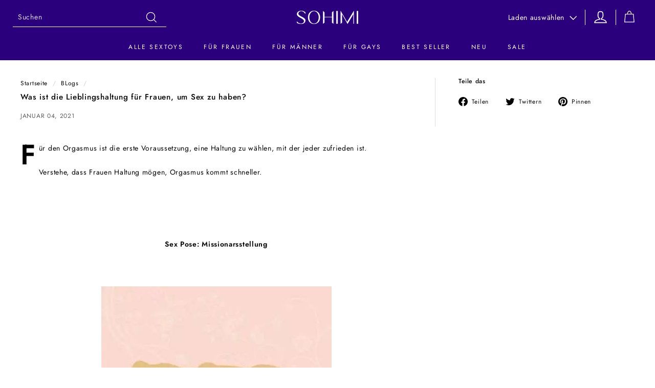

--- FILE ---
content_type: text/html; charset=utf-8
request_url: https://www.sohimi.de/blogs/blogs/was-ist-die-lieblingshaltung-fur-frauen-um-sex-zu-haben
body_size: 45072
content:
<!doctype html>
<html class="no-js" lang="de" dir="ltr">
<head>
  
  <meta charset="utf-8">
  <meta http-equiv="X-UA-Compatible" content="IE=edge,chrome=1">
  <meta name="viewport" content="width=device-width,initial-scale=1">
  <meta name="theme-color" content="#2a007d">
  <link rel="canonical" href="https://www.sohimi.de/blogs/blogs/was-ist-die-lieblingshaltung-fur-frauen-um-sex-zu-haben">
  <link rel="stylesheet" href="//www.sohimi.de/cdn/shop/t/11/assets/swiper.min.css?v=12930493346597020821644308939">
  <link rel="preload" as="style" href="//www.sohimi.de/cdn/shop/t/11/assets/theme.css?v=124518113520826689051759332407">
  <link rel="preload" as="script" href="//www.sohimi.de/cdn/shop/t/11/assets/theme.js?v=95759056062512274601653443357">
  <link rel="preconnect" href="https://cdn.shopify.com">
  <link rel="preconnect" href="https://fonts.shopifycdn.com">
  <link rel="dns-prefetch" href="https://productreviews.shopifycdn.com">
  <link rel="dns-prefetch" href="https://ajax.googleapis.com">
  <link rel="dns-prefetch" href="https://maps.googleapis.com">
  <link rel="dns-prefetch" href="https://maps.gstatic.com"><link rel="shortcut icon" href="//www.sohimi.de/cdn/shop/files/10_2_32x32.png?v=1642730030" type="image/png" /><title>Was ist die Lieblingshaltung für Frauen, um Sex zu haben?
&ndash; sohimi.de
</title>
<meta name="description" content="Für den Orgasmus ist die erste Voraussetzung, eine Haltung zu wählen, mit der jeder zufrieden ist. Verstehe, dass Frauen Haltung mögen, Orgasmus kommt schneller.      Sex Pose: Missionarsstellung    Unerwarteterweise ist die Lieblingshaltung von Frauen eine traditionelle Missionarin. Diese Haltung ermöglicht es beiden "><meta property="og:site_name" content="sohimi.de">
  <meta property="og:url" content="https://www.sohimi.de/blogs/blogs/was-ist-die-lieblingshaltung-fur-frauen-um-sex-zu-haben">
  <meta property="og:title" content="Was ist die Lieblingshaltung für Frauen, um Sex zu haben?">
  <meta property="og:type" content="article">
  <meta property="og:description" content="Für den Orgasmus ist die erste Voraussetzung, eine Haltung zu wählen, mit der jeder zufrieden ist.
Verstehe, dass Frauen Haltung mögen, Orgasmus kommt schneller.
 
 
 Sex Pose: Missionarsstellung 
 

























Unerwarteterweise ist die Lieblingshaltung von Frauen eine traditionelle Missionarin. Diese Haltung ermöglicht es beiden Parteien, sich weiterhin zu küssen, zu berühren und anzusehen, wodurch die emotionale Kommunikation des anderen bereichert wird. Um die Monotonie dieser traditionellen Haltung zu ändern, können Männer den Stoßwinkel ändern, und Frauen möchten möglicherweise ihre Hüften drehen.Vorteile: einfach zu platzieren. Weil ich mich sehen kann, ist der Prozess äußerst romantisch. Es erfüllt die psychologischen Anforderungen von Männern und Frauen: Das heißt, Männer sind aktiv und Frauen sind passiv - und diese Methode kann die Wahrscheinlichkeit einer Empfängnis erhöhen.Nachteile: Wenn Sie diese Technik häufiger anwenden, wird der Geschlechtsverkehr eintönig. Männer sind anfälliger für Müdigkeit. Männer und Frauen können oft nicht gleichzeitig zum Orgasmus kommen.

 
 
 
 
 Sex Pose: Back-Entry / Surrender 
 
 


Die Frau legte sich auf das Bett, ihre Hände schienen hervorstehende Unterstützung zu leisten, um den Boden zu stützen, und der Mann legte sie zurück auf den Rücken.Vorteile: Die Frau scheint sich zu ergeben und wird vollständig vom Mann kontrolliert, was dem Mann eine Menge heldenhafter Leistung verleiht.Nachteile: Das sexuelle Vergnügen des Mannes ist relativ hoch und die meisten Männer sind gerne rückständig. Es kann die Tiefe von Frauen besser stimulieren, und Männer können leicht den Körper des anderen berühren, was das Vergnügen verdoppeln kann.



 
 
 
 Sex Pose: Wiegenstil 
 

 
Die beiden Seiten sitzen sich gegenüber, wickeln sich mit den Füßen um die Taille, legen beide Hände auf die Brust und schütteln sich sanft vorwärts und rückwärts.
Vorteile: Streicheln Sie sich gegenseitig mit süßen Händen.
Nachteile: schwieriger zu erreichen.
 
 
 
Sex Pose: von Angesicht zu Angesicht liegen 
 
 
Diese Haltung ist für Männer geeignet, die zu vorzeitiger Ejakulation neigen, und ihr Bewegungsbereich ist klein, was die Zeit des Geschlechts verlängern kann. Diese Haltung ist auch für beide Parteien förderlich, um in ihre Ohren zu flüstern und die Einheit von Geist und Fleisch zu genießen.Vorteile: Männer und Frauen sind völlig gleich, können körperliche Anstrengung sparen und sind besonders entspannt.Nachteile: Nicht zur Anwendung während der Schwangerschaft geeignet.
 
 
 
 Sex Pose: Pferderennen
 
 
Der Mann liegt aufrecht auf dem Bett, und die Frau tritt zu dem Mann zurück und spreizt ihre Füße auf den Beinen des Mannes. Wenn Sie den Oberkörper nach vorne lehnen, können die männlichen Genitalien leicht in die Vagina rutschen.Vorteile: Es gibt ein Gefühl von Pferderennen vor Ort.Nachteile: Die Stärke der Frau ist immer geringer als die des Mannes und kann nicht von Dauer sein.
 
 
 
Sex Pose: Gymnastik 
 
 
Beide Seiten standen, die Frau stellte einen ihrer Füße in einem 90-Grad-Winkel nach hinten und der Mann stand hinter der Frau. Zu diesem Zeitpunkt muss der Mann die Hände der Frau halten, um das Gleichgewicht zu halten.Vorteile: Schöne Bewegungen, die beim Liebesspiel viel romantische Atmosphäre schaffen.Nachteile: Die Frau muss über beträchtliche Kenntnisse verfügen, um diese Aktion ausführen zu können.
 
 
 
 Sex Pose: Back Wave Push Forward Wave Style
  

 
 
Der Mann steht auf und hält die Hüften der Frau mit den Händen fest. Die Frau drehte ihrem Geliebten den Rücken zu, beugte ihren Oberkörper nach vorne und lehnte ihre Hände auf einen Tisch. Der Mann fügt das Geschlecht von hinten einVorteile: Diese Bewegung ist praktisch, um den G-Punkt einer Frau zu stimulieren und ihr den Orgasmus zu erleichtern. Gleichzeitig kann der Mann das Gesäß seines Partners schätzen und sein sexuelles Vergnügen steigern.Nachteile: leicht von der Körperform beider Parteien beeinflusst. Wenn die Größe zu groß ist, muss der Mann seinen Körper für eine lange Zeit beugen, und es wird sehr schwer sein, sich zu verlieben!
 
 
 
Sex Pose: Schmeichelei 
 
 
Die Frau liegt auf einer höheren Position, wie einem hohen Bett, der Mann steht hinter ihr. Die Füße der Frau spreizten sich und klemmten die Taille des Mannes. Die beiden Seiten sind in der Lage, eine gute Zeit zu haben.Vorteile: Der Mann kann den Oberkörper seines Partners aus großer Höhe scannen, um die visuelle Stimulation zu erhöhen.Nachteile: Der Mann muss die Füße der Frau mit den Händen stützen, sonst ist die andere Partei extrem müde. Wenn der Mann unangemessene Gewalt anwendet, schlägt die Frau leicht auf Gegenstände auf dem Kopf, wie z. B. das Bettbrett.
"><meta property="og:image" content="http://www.sohimi.de/cdn/shop/articles/6.jpg?v=1609745411">
    <meta property="og:image:secure_url" content="https://www.sohimi.de/cdn/shop/articles/6.jpg?v=1609745411">
    <meta property="og:image:width" content="1200">
    <meta property="og:image:height" content="600"><meta name="twitter:site" content="@https://x.com/Sohimi_Official">
  <meta name="twitter:card" content="summary_large_image">
  <meta name="twitter:title" content="Was ist die Lieblingshaltung für Frauen, um Sex zu haben?">
  <meta name="twitter:description" content="Für den Orgasmus ist die erste Voraussetzung, eine Haltung zu wählen, mit der jeder zufrieden ist.
Verstehe, dass Frauen Haltung mögen, Orgasmus kommt schneller.
 
 
 Sex Pose: Missionarsstellung 
 

























Unerwarteterweise ist die Lieblingshaltung von Frauen eine traditionelle Missionarin. Diese Haltung ermöglicht es beiden Parteien, sich weiterhin zu küssen, zu berühren und anzusehen, wodurch die emotionale Kommunikation des anderen bereichert wird. Um die Monotonie dieser traditionellen Haltung zu ändern, können Männer den Stoßwinkel ändern, und Frauen möchten möglicherweise ihre Hüften drehen.Vorteile: einfach zu platzieren. Weil ich mich sehen kann, ist der Prozess äußerst romantisch. Es erfüllt die psychologischen Anforderungen von Männern und Frauen: Das heißt, Männer sind aktiv und Frauen sind passiv - und diese Methode kann die Wahrscheinlichkeit einer Empfängnis erhöhen.Nachteile: Wenn Sie diese Technik häufiger anwenden, wird der Geschlechtsverkehr eintönig. Männer sind anfälliger für Müdigkeit. Männer und Frauen können oft nicht gleichzeitig zum Orgasmus kommen.

 
 
 
 
 Sex Pose: Back-Entry / Surrender 
 
 


Die Frau legte sich auf das Bett, ihre Hände schienen hervorstehende Unterstützung zu leisten, um den Boden zu stützen, und der Mann legte sie zurück auf den Rücken.Vorteile: Die Frau scheint sich zu ergeben und wird vollständig vom Mann kontrolliert, was dem Mann eine Menge heldenhafter Leistung verleiht.Nachteile: Das sexuelle Vergnügen des Mannes ist relativ hoch und die meisten Männer sind gerne rückständig. Es kann die Tiefe von Frauen besser stimulieren, und Männer können leicht den Körper des anderen berühren, was das Vergnügen verdoppeln kann.



 
 
 
 Sex Pose: Wiegenstil 
 

 
Die beiden Seiten sitzen sich gegenüber, wickeln sich mit den Füßen um die Taille, legen beide Hände auf die Brust und schütteln sich sanft vorwärts und rückwärts.
Vorteile: Streicheln Sie sich gegenseitig mit süßen Händen.
Nachteile: schwieriger zu erreichen.
 
 
 
Sex Pose: von Angesicht zu Angesicht liegen 
 
 
Diese Haltung ist für Männer geeignet, die zu vorzeitiger Ejakulation neigen, und ihr Bewegungsbereich ist klein, was die Zeit des Geschlechts verlängern kann. Diese Haltung ist auch für beide Parteien förderlich, um in ihre Ohren zu flüstern und die Einheit von Geist und Fleisch zu genießen.Vorteile: Männer und Frauen sind völlig gleich, können körperliche Anstrengung sparen und sind besonders entspannt.Nachteile: Nicht zur Anwendung während der Schwangerschaft geeignet.
 
 
 
 Sex Pose: Pferderennen
 
 
Der Mann liegt aufrecht auf dem Bett, und die Frau tritt zu dem Mann zurück und spreizt ihre Füße auf den Beinen des Mannes. Wenn Sie den Oberkörper nach vorne lehnen, können die männlichen Genitalien leicht in die Vagina rutschen.Vorteile: Es gibt ein Gefühl von Pferderennen vor Ort.Nachteile: Die Stärke der Frau ist immer geringer als die des Mannes und kann nicht von Dauer sein.
 
 
 
Sex Pose: Gymnastik 
 
 
Beide Seiten standen, die Frau stellte einen ihrer Füße in einem 90-Grad-Winkel nach hinten und der Mann stand hinter der Frau. Zu diesem Zeitpunkt muss der Mann die Hände der Frau halten, um das Gleichgewicht zu halten.Vorteile: Schöne Bewegungen, die beim Liebesspiel viel romantische Atmosphäre schaffen.Nachteile: Die Frau muss über beträchtliche Kenntnisse verfügen, um diese Aktion ausführen zu können.
 
 
 
 Sex Pose: Back Wave Push Forward Wave Style
  

 
 
Der Mann steht auf und hält die Hüften der Frau mit den Händen fest. Die Frau drehte ihrem Geliebten den Rücken zu, beugte ihren Oberkörper nach vorne und lehnte ihre Hände auf einen Tisch. Der Mann fügt das Geschlecht von hinten einVorteile: Diese Bewegung ist praktisch, um den G-Punkt einer Frau zu stimulieren und ihr den Orgasmus zu erleichtern. Gleichzeitig kann der Mann das Gesäß seines Partners schätzen und sein sexuelles Vergnügen steigern.Nachteile: leicht von der Körperform beider Parteien beeinflusst. Wenn die Größe zu groß ist, muss der Mann seinen Körper für eine lange Zeit beugen, und es wird sehr schwer sein, sich zu verlieben!
 
 
 
Sex Pose: Schmeichelei 
 
 
Die Frau liegt auf einer höheren Position, wie einem hohen Bett, der Mann steht hinter ihr. Die Füße der Frau spreizten sich und klemmten die Taille des Mannes. Die beiden Seiten sind in der Lage, eine gute Zeit zu haben.Vorteile: Der Mann kann den Oberkörper seines Partners aus großer Höhe scannen, um die visuelle Stimulation zu erhöhen.Nachteile: Der Mann muss die Füße der Frau mit den Händen stützen, sonst ist die andere Partei extrem müde. Wenn der Mann unangemessene Gewalt anwendet, schlägt die Frau leicht auf Gegenstände auf dem Kopf, wie z. B. das Bettbrett.
">
<style data-shopify>@font-face {
  font-family: Jost;
  font-weight: 500;
  font-style: normal;
  font-display: swap;
  src: url("//www.sohimi.de/cdn/fonts/jost/jost_n5.7c8497861ffd15f4e1284cd221f14658b0e95d61.woff2") format("woff2"),
       url("//www.sohimi.de/cdn/fonts/jost/jost_n5.fb6a06896db583cc2df5ba1b30d9c04383119dd9.woff") format("woff");
}

  @font-face {
  font-family: Jost;
  font-weight: 400;
  font-style: normal;
  font-display: swap;
  src: url("//www.sohimi.de/cdn/fonts/jost/jost_n4.d47a1b6347ce4a4c9f437608011273009d91f2b7.woff2") format("woff2"),
       url("//www.sohimi.de/cdn/fonts/jost/jost_n4.791c46290e672b3f85c3d1c651ef2efa3819eadd.woff") format("woff");
}


  @font-face {
  font-family: Jost;
  font-weight: 600;
  font-style: normal;
  font-display: swap;
  src: url("//www.sohimi.de/cdn/fonts/jost/jost_n6.ec1178db7a7515114a2d84e3dd680832b7af8b99.woff2") format("woff2"),
       url("//www.sohimi.de/cdn/fonts/jost/jost_n6.b1178bb6bdd3979fef38e103a3816f6980aeaff9.woff") format("woff");
}

  @font-face {
  font-family: Jost;
  font-weight: 400;
  font-style: italic;
  font-display: swap;
  src: url("//www.sohimi.de/cdn/fonts/jost/jost_i4.b690098389649750ada222b9763d55796c5283a5.woff2") format("woff2"),
       url("//www.sohimi.de/cdn/fonts/jost/jost_i4.fd766415a47e50b9e391ae7ec04e2ae25e7e28b0.woff") format("woff");
}

  @font-face {
  font-family: Jost;
  font-weight: 600;
  font-style: italic;
  font-display: swap;
  src: url("//www.sohimi.de/cdn/fonts/jost/jost_i6.9af7e5f39e3a108c08f24047a4276332d9d7b85e.woff2") format("woff2"),
       url("//www.sohimi.de/cdn/fonts/jost/jost_i6.2bf310262638f998ed206777ce0b9a3b98b6fe92.woff") format("woff");
}

</style><link href="//www.sohimi.de/cdn/shop/t/11/assets/theme.css?v=124518113520826689051759332407" rel="stylesheet" type="text/css" media="all" />
<style data-shopify>:root {
    --typeHeaderPrimary: Jost;
    --typeHeaderFallback: sans-serif;
    --typeHeaderSize: 22px;
    --typeHeaderWeight: 500;
    --typeHeaderLineHeight: 1.1;
    --typeHeaderSpacing: 0.05em;

    --typeBasePrimary:Jost;
    --typeBaseFallback:sans-serif;
    --typeBaseSize: 14px;
    --typeBaseWeight: 400;
    --typeBaseSpacing: 0.05em;
    --typeBaseLineHeight: 1.6;

    --colorSmallImageBg: #ffffff;
    --colorSmallImageBgDark: #f7f7f7;
    --colorLargeImageBg: #0f0f0f;
    --colorLargeImageBgLight: #303030;

    --iconWeight: 3px;
    --iconLinecaps: miter;

    
      --buttonRadius: 0px;
      --btnPadding: 11px 20px;
    

    
      --roundness: 0px;
    

    
      --gridThickness: 0px;
    

    --productTileMargin: 5%;
    --collectionTileMargin: 15%;

    --swatchSize: 40px;
  }

  @media screen and (max-width: 768px) {
    :root {
      --typeBaseSize: 12px;

      
        --roundness: 0px;
        --btnPadding: 9px 17px;
      
    }
  }</style><script>
    document.documentElement.className = document.documentElement.className.replace('no-js', 'js');

    window.theme = window.theme || {};
    theme.routes = {
      home: "/",
      collections: "/collections",
      cart: "/cart.js",
      cartPage: "/cart",
      cartAdd: "/cart/add.js",
      cartChange: "/cart/change.js",
      search: "/search"
    };
    theme.strings = {
      soldOut: "Ausverkauft",
      unavailable: "Nicht verfügbar",
      inStockLabel: "Auf Lager",
      stockLabel: "",
      willNotShipUntil: "Wird nach dem [date] versendet",
      willBeInStockAfter: "Wird nach dem [date] auf Lager sein",
      waitingForStock: "Inventar auf dem Weg",
      savePrice: "Sparen [saved_amount]",
      cartEmpty: "Ihr Einkaufswagen ist im Moment leer.",
      cartTermsConfirmation: "Sie müssen den Verkaufsbedingungen zustimmen, um auszuchecken",
      searchCollections: "Kollektionen:",
      searchPages: "Seiten:",
      searchArticles: "Artikel:"
    };
    theme.settings = {
      dynamicVariantsEnable: true,
      cartType: "dropdown",
      isCustomerTemplate: false,
      moneyFormat: "€{{amount_with_comma_separator}}",
      saveType: "percent",
      productImageSize: "natural",
      productImageCover: true,
      predictiveSearch: true,
      predictiveSearchType: "product,page",
      superScriptSetting: false,
      superScriptPrice: false,
      quickView: false,
      quickAdd: true,
      themeName: 'Expanse',
      themeVersion: "2.3.0"
    };
  </script>

  <script>window.performance && window.performance.mark && window.performance.mark('shopify.content_for_header.start');</script><meta id="shopify-digital-wallet" name="shopify-digital-wallet" content="/40885190811/digital_wallets/dialog">
<meta name="shopify-checkout-api-token" content="4a990dab7808bd30c709eb0db4e38f86">
<meta id="in-context-paypal-metadata" data-shop-id="40885190811" data-venmo-supported="true" data-environment="production" data-locale="de_DE" data-paypal-v4="true" data-currency="EUR">
<link rel="alternate" type="application/atom+xml" title="Feed" href="/blogs/blogs.atom" />
<link rel="alternate" hreflang="x-default" href="https://www.sohimi.de/blogs/blogs/was-ist-die-lieblingshaltung-fur-frauen-um-sex-zu-haben">
<link rel="alternate" hreflang="en-AD" href="https://www.sohimi.de/en-en/blogs/blogs/was-ist-die-lieblingshaltung-fur-frauen-um-sex-zu-haben">
<link rel="alternate" hreflang="de-AD" href="https://www.sohimi.de/de-en/blogs/blogs/was-ist-die-lieblingshaltung-fur-frauen-um-sex-zu-haben">
<link rel="alternate" hreflang="en-AL" href="https://www.sohimi.de/en-en/blogs/blogs/was-ist-die-lieblingshaltung-fur-frauen-um-sex-zu-haben">
<link rel="alternate" hreflang="de-AL" href="https://www.sohimi.de/de-en/blogs/blogs/was-ist-die-lieblingshaltung-fur-frauen-um-sex-zu-haben">
<link rel="alternate" hreflang="en-AT" href="https://www.sohimi.de/en-en/blogs/blogs/was-ist-die-lieblingshaltung-fur-frauen-um-sex-zu-haben">
<link rel="alternate" hreflang="de-AT" href="https://www.sohimi.de/de-en/blogs/blogs/was-ist-die-lieblingshaltung-fur-frauen-um-sex-zu-haben">
<link rel="alternate" hreflang="en-AX" href="https://www.sohimi.de/en-en/blogs/blogs/was-ist-die-lieblingshaltung-fur-frauen-um-sex-zu-haben">
<link rel="alternate" hreflang="de-AX" href="https://www.sohimi.de/de-en/blogs/blogs/was-ist-die-lieblingshaltung-fur-frauen-um-sex-zu-haben">
<link rel="alternate" hreflang="en-BA" href="https://www.sohimi.de/en-en/blogs/blogs/was-ist-die-lieblingshaltung-fur-frauen-um-sex-zu-haben">
<link rel="alternate" hreflang="de-BA" href="https://www.sohimi.de/de-en/blogs/blogs/was-ist-die-lieblingshaltung-fur-frauen-um-sex-zu-haben">
<link rel="alternate" hreflang="en-BE" href="https://www.sohimi.de/en-en/blogs/blogs/was-ist-die-lieblingshaltung-fur-frauen-um-sex-zu-haben">
<link rel="alternate" hreflang="de-BE" href="https://www.sohimi.de/de-en/blogs/blogs/was-ist-die-lieblingshaltung-fur-frauen-um-sex-zu-haben">
<link rel="alternate" hreflang="en-BG" href="https://www.sohimi.de/en-en/blogs/blogs/was-ist-die-lieblingshaltung-fur-frauen-um-sex-zu-haben">
<link rel="alternate" hreflang="de-BG" href="https://www.sohimi.de/de-en/blogs/blogs/was-ist-die-lieblingshaltung-fur-frauen-um-sex-zu-haben">
<link rel="alternate" hreflang="en-CH" href="https://www.sohimi.de/en-en/blogs/blogs/was-ist-die-lieblingshaltung-fur-frauen-um-sex-zu-haben">
<link rel="alternate" hreflang="de-CH" href="https://www.sohimi.de/de-en/blogs/blogs/was-ist-die-lieblingshaltung-fur-frauen-um-sex-zu-haben">
<link rel="alternate" hreflang="en-CZ" href="https://www.sohimi.de/en-en/blogs/blogs/was-ist-die-lieblingshaltung-fur-frauen-um-sex-zu-haben">
<link rel="alternate" hreflang="de-CZ" href="https://www.sohimi.de/de-en/blogs/blogs/was-ist-die-lieblingshaltung-fur-frauen-um-sex-zu-haben">
<link rel="alternate" hreflang="en-DK" href="https://www.sohimi.de/en-en/blogs/blogs/was-ist-die-lieblingshaltung-fur-frauen-um-sex-zu-haben">
<link rel="alternate" hreflang="de-DK" href="https://www.sohimi.de/de-en/blogs/blogs/was-ist-die-lieblingshaltung-fur-frauen-um-sex-zu-haben">
<link rel="alternate" hreflang="en-EE" href="https://www.sohimi.de/en-en/blogs/blogs/was-ist-die-lieblingshaltung-fur-frauen-um-sex-zu-haben">
<link rel="alternate" hreflang="de-EE" href="https://www.sohimi.de/de-en/blogs/blogs/was-ist-die-lieblingshaltung-fur-frauen-um-sex-zu-haben">
<link rel="alternate" hreflang="en-ES" href="https://www.sohimi.de/en-en/blogs/blogs/was-ist-die-lieblingshaltung-fur-frauen-um-sex-zu-haben">
<link rel="alternate" hreflang="de-ES" href="https://www.sohimi.de/de-en/blogs/blogs/was-ist-die-lieblingshaltung-fur-frauen-um-sex-zu-haben">
<link rel="alternate" hreflang="en-FI" href="https://www.sohimi.de/en-en/blogs/blogs/was-ist-die-lieblingshaltung-fur-frauen-um-sex-zu-haben">
<link rel="alternate" hreflang="de-FI" href="https://www.sohimi.de/de-en/blogs/blogs/was-ist-die-lieblingshaltung-fur-frauen-um-sex-zu-haben">
<link rel="alternate" hreflang="en-FO" href="https://www.sohimi.de/en-en/blogs/blogs/was-ist-die-lieblingshaltung-fur-frauen-um-sex-zu-haben">
<link rel="alternate" hreflang="de-FO" href="https://www.sohimi.de/de-en/blogs/blogs/was-ist-die-lieblingshaltung-fur-frauen-um-sex-zu-haben">
<link rel="alternate" hreflang="en-FR" href="https://www.sohimi.de/en-en/blogs/blogs/was-ist-die-lieblingshaltung-fur-frauen-um-sex-zu-haben">
<link rel="alternate" hreflang="de-FR" href="https://www.sohimi.de/de-en/blogs/blogs/was-ist-die-lieblingshaltung-fur-frauen-um-sex-zu-haben">
<link rel="alternate" hreflang="en-GB" href="https://www.sohimi.de/en-en/blogs/blogs/was-ist-die-lieblingshaltung-fur-frauen-um-sex-zu-haben">
<link rel="alternate" hreflang="de-GB" href="https://www.sohimi.de/de-en/blogs/blogs/was-ist-die-lieblingshaltung-fur-frauen-um-sex-zu-haben">
<link rel="alternate" hreflang="en-GG" href="https://www.sohimi.de/en-en/blogs/blogs/was-ist-die-lieblingshaltung-fur-frauen-um-sex-zu-haben">
<link rel="alternate" hreflang="de-GG" href="https://www.sohimi.de/de-en/blogs/blogs/was-ist-die-lieblingshaltung-fur-frauen-um-sex-zu-haben">
<link rel="alternate" hreflang="en-GI" href="https://www.sohimi.de/en-en/blogs/blogs/was-ist-die-lieblingshaltung-fur-frauen-um-sex-zu-haben">
<link rel="alternate" hreflang="de-GI" href="https://www.sohimi.de/de-en/blogs/blogs/was-ist-die-lieblingshaltung-fur-frauen-um-sex-zu-haben">
<link rel="alternate" hreflang="en-GR" href="https://www.sohimi.de/en-en/blogs/blogs/was-ist-die-lieblingshaltung-fur-frauen-um-sex-zu-haben">
<link rel="alternate" hreflang="de-GR" href="https://www.sohimi.de/de-en/blogs/blogs/was-ist-die-lieblingshaltung-fur-frauen-um-sex-zu-haben">
<link rel="alternate" hreflang="en-HR" href="https://www.sohimi.de/en-en/blogs/blogs/was-ist-die-lieblingshaltung-fur-frauen-um-sex-zu-haben">
<link rel="alternate" hreflang="de-HR" href="https://www.sohimi.de/de-en/blogs/blogs/was-ist-die-lieblingshaltung-fur-frauen-um-sex-zu-haben">
<link rel="alternate" hreflang="en-HU" href="https://www.sohimi.de/en-en/blogs/blogs/was-ist-die-lieblingshaltung-fur-frauen-um-sex-zu-haben">
<link rel="alternate" hreflang="de-HU" href="https://www.sohimi.de/de-en/blogs/blogs/was-ist-die-lieblingshaltung-fur-frauen-um-sex-zu-haben">
<link rel="alternate" hreflang="en-IE" href="https://www.sohimi.de/en-en/blogs/blogs/was-ist-die-lieblingshaltung-fur-frauen-um-sex-zu-haben">
<link rel="alternate" hreflang="de-IE" href="https://www.sohimi.de/de-en/blogs/blogs/was-ist-die-lieblingshaltung-fur-frauen-um-sex-zu-haben">
<link rel="alternate" hreflang="en-IM" href="https://www.sohimi.de/en-en/blogs/blogs/was-ist-die-lieblingshaltung-fur-frauen-um-sex-zu-haben">
<link rel="alternate" hreflang="de-IM" href="https://www.sohimi.de/de-en/blogs/blogs/was-ist-die-lieblingshaltung-fur-frauen-um-sex-zu-haben">
<link rel="alternate" hreflang="en-IS" href="https://www.sohimi.de/en-en/blogs/blogs/was-ist-die-lieblingshaltung-fur-frauen-um-sex-zu-haben">
<link rel="alternate" hreflang="de-IS" href="https://www.sohimi.de/de-en/blogs/blogs/was-ist-die-lieblingshaltung-fur-frauen-um-sex-zu-haben">
<link rel="alternate" hreflang="en-IT" href="https://www.sohimi.de/en-en/blogs/blogs/was-ist-die-lieblingshaltung-fur-frauen-um-sex-zu-haben">
<link rel="alternate" hreflang="de-IT" href="https://www.sohimi.de/de-en/blogs/blogs/was-ist-die-lieblingshaltung-fur-frauen-um-sex-zu-haben">
<link rel="alternate" hreflang="en-JE" href="https://www.sohimi.de/en-en/blogs/blogs/was-ist-die-lieblingshaltung-fur-frauen-um-sex-zu-haben">
<link rel="alternate" hreflang="de-JE" href="https://www.sohimi.de/de-en/blogs/blogs/was-ist-die-lieblingshaltung-fur-frauen-um-sex-zu-haben">
<link rel="alternate" hreflang="en-LI" href="https://www.sohimi.de/en-en/blogs/blogs/was-ist-die-lieblingshaltung-fur-frauen-um-sex-zu-haben">
<link rel="alternate" hreflang="de-LI" href="https://www.sohimi.de/de-en/blogs/blogs/was-ist-die-lieblingshaltung-fur-frauen-um-sex-zu-haben">
<link rel="alternate" hreflang="en-LT" href="https://www.sohimi.de/en-en/blogs/blogs/was-ist-die-lieblingshaltung-fur-frauen-um-sex-zu-haben">
<link rel="alternate" hreflang="de-LT" href="https://www.sohimi.de/de-en/blogs/blogs/was-ist-die-lieblingshaltung-fur-frauen-um-sex-zu-haben">
<link rel="alternate" hreflang="en-LU" href="https://www.sohimi.de/en-en/blogs/blogs/was-ist-die-lieblingshaltung-fur-frauen-um-sex-zu-haben">
<link rel="alternate" hreflang="de-LU" href="https://www.sohimi.de/de-en/blogs/blogs/was-ist-die-lieblingshaltung-fur-frauen-um-sex-zu-haben">
<link rel="alternate" hreflang="en-LV" href="https://www.sohimi.de/en-en/blogs/blogs/was-ist-die-lieblingshaltung-fur-frauen-um-sex-zu-haben">
<link rel="alternate" hreflang="de-LV" href="https://www.sohimi.de/de-en/blogs/blogs/was-ist-die-lieblingshaltung-fur-frauen-um-sex-zu-haben">
<link rel="alternate" hreflang="en-MC" href="https://www.sohimi.de/en-en/blogs/blogs/was-ist-die-lieblingshaltung-fur-frauen-um-sex-zu-haben">
<link rel="alternate" hreflang="de-MC" href="https://www.sohimi.de/de-en/blogs/blogs/was-ist-die-lieblingshaltung-fur-frauen-um-sex-zu-haben">
<link rel="alternate" hreflang="en-MD" href="https://www.sohimi.de/en-en/blogs/blogs/was-ist-die-lieblingshaltung-fur-frauen-um-sex-zu-haben">
<link rel="alternate" hreflang="de-MD" href="https://www.sohimi.de/de-en/blogs/blogs/was-ist-die-lieblingshaltung-fur-frauen-um-sex-zu-haben">
<link rel="alternate" hreflang="en-ME" href="https://www.sohimi.de/en-en/blogs/blogs/was-ist-die-lieblingshaltung-fur-frauen-um-sex-zu-haben">
<link rel="alternate" hreflang="de-ME" href="https://www.sohimi.de/de-en/blogs/blogs/was-ist-die-lieblingshaltung-fur-frauen-um-sex-zu-haben">
<link rel="alternate" hreflang="en-MK" href="https://www.sohimi.de/en-en/blogs/blogs/was-ist-die-lieblingshaltung-fur-frauen-um-sex-zu-haben">
<link rel="alternate" hreflang="de-MK" href="https://www.sohimi.de/de-en/blogs/blogs/was-ist-die-lieblingshaltung-fur-frauen-um-sex-zu-haben">
<link rel="alternate" hreflang="en-MT" href="https://www.sohimi.de/en-en/blogs/blogs/was-ist-die-lieblingshaltung-fur-frauen-um-sex-zu-haben">
<link rel="alternate" hreflang="de-MT" href="https://www.sohimi.de/de-en/blogs/blogs/was-ist-die-lieblingshaltung-fur-frauen-um-sex-zu-haben">
<link rel="alternate" hreflang="en-NL" href="https://www.sohimi.de/en-en/blogs/blogs/was-ist-die-lieblingshaltung-fur-frauen-um-sex-zu-haben">
<link rel="alternate" hreflang="de-NL" href="https://www.sohimi.de/de-en/blogs/blogs/was-ist-die-lieblingshaltung-fur-frauen-um-sex-zu-haben">
<link rel="alternate" hreflang="en-NO" href="https://www.sohimi.de/en-en/blogs/blogs/was-ist-die-lieblingshaltung-fur-frauen-um-sex-zu-haben">
<link rel="alternate" hreflang="de-NO" href="https://www.sohimi.de/de-en/blogs/blogs/was-ist-die-lieblingshaltung-fur-frauen-um-sex-zu-haben">
<link rel="alternate" hreflang="en-PL" href="https://www.sohimi.de/en-en/blogs/blogs/was-ist-die-lieblingshaltung-fur-frauen-um-sex-zu-haben">
<link rel="alternate" hreflang="de-PL" href="https://www.sohimi.de/de-en/blogs/blogs/was-ist-die-lieblingshaltung-fur-frauen-um-sex-zu-haben">
<link rel="alternate" hreflang="en-PT" href="https://www.sohimi.de/en-en/blogs/blogs/was-ist-die-lieblingshaltung-fur-frauen-um-sex-zu-haben">
<link rel="alternate" hreflang="de-PT" href="https://www.sohimi.de/de-en/blogs/blogs/was-ist-die-lieblingshaltung-fur-frauen-um-sex-zu-haben">
<link rel="alternate" hreflang="en-RO" href="https://www.sohimi.de/en-en/blogs/blogs/was-ist-die-lieblingshaltung-fur-frauen-um-sex-zu-haben">
<link rel="alternate" hreflang="de-RO" href="https://www.sohimi.de/de-en/blogs/blogs/was-ist-die-lieblingshaltung-fur-frauen-um-sex-zu-haben">
<link rel="alternate" hreflang="en-RS" href="https://www.sohimi.de/en-en/blogs/blogs/was-ist-die-lieblingshaltung-fur-frauen-um-sex-zu-haben">
<link rel="alternate" hreflang="de-RS" href="https://www.sohimi.de/de-en/blogs/blogs/was-ist-die-lieblingshaltung-fur-frauen-um-sex-zu-haben">
<link rel="alternate" hreflang="en-SE" href="https://www.sohimi.de/en-en/blogs/blogs/was-ist-die-lieblingshaltung-fur-frauen-um-sex-zu-haben">
<link rel="alternate" hreflang="de-SE" href="https://www.sohimi.de/de-en/blogs/blogs/was-ist-die-lieblingshaltung-fur-frauen-um-sex-zu-haben">
<link rel="alternate" hreflang="en-SI" href="https://www.sohimi.de/en-en/blogs/blogs/was-ist-die-lieblingshaltung-fur-frauen-um-sex-zu-haben">
<link rel="alternate" hreflang="de-SI" href="https://www.sohimi.de/de-en/blogs/blogs/was-ist-die-lieblingshaltung-fur-frauen-um-sex-zu-haben">
<link rel="alternate" hreflang="en-SJ" href="https://www.sohimi.de/en-en/blogs/blogs/was-ist-die-lieblingshaltung-fur-frauen-um-sex-zu-haben">
<link rel="alternate" hreflang="de-SJ" href="https://www.sohimi.de/de-en/blogs/blogs/was-ist-die-lieblingshaltung-fur-frauen-um-sex-zu-haben">
<link rel="alternate" hreflang="en-SK" href="https://www.sohimi.de/en-en/blogs/blogs/was-ist-die-lieblingshaltung-fur-frauen-um-sex-zu-haben">
<link rel="alternate" hreflang="de-SK" href="https://www.sohimi.de/de-en/blogs/blogs/was-ist-die-lieblingshaltung-fur-frauen-um-sex-zu-haben">
<link rel="alternate" hreflang="en-SM" href="https://www.sohimi.de/en-en/blogs/blogs/was-ist-die-lieblingshaltung-fur-frauen-um-sex-zu-haben">
<link rel="alternate" hreflang="de-SM" href="https://www.sohimi.de/de-en/blogs/blogs/was-ist-die-lieblingshaltung-fur-frauen-um-sex-zu-haben">
<link rel="alternate" hreflang="en-VA" href="https://www.sohimi.de/en-en/blogs/blogs/was-ist-die-lieblingshaltung-fur-frauen-um-sex-zu-haben">
<link rel="alternate" hreflang="de-VA" href="https://www.sohimi.de/de-en/blogs/blogs/was-ist-die-lieblingshaltung-fur-frauen-um-sex-zu-haben">
<link rel="alternate" hreflang="en-XK" href="https://www.sohimi.de/en-en/blogs/blogs/was-ist-die-lieblingshaltung-fur-frauen-um-sex-zu-haben">
<link rel="alternate" hreflang="de-XK" href="https://www.sohimi.de/de-en/blogs/blogs/was-ist-die-lieblingshaltung-fur-frauen-um-sex-zu-haben">
<link rel="alternate" hreflang="en-CA" href="https://www.sohimi.de/en-en/blogs/blogs/was-ist-die-lieblingshaltung-fur-frauen-um-sex-zu-haben">
<link rel="alternate" hreflang="de-CA" href="https://www.sohimi.de/de-en/blogs/blogs/was-ist-die-lieblingshaltung-fur-frauen-um-sex-zu-haben">
<link rel="alternate" hreflang="en-MX" href="https://www.sohimi.de/en-en/blogs/blogs/was-ist-die-lieblingshaltung-fur-frauen-um-sex-zu-haben">
<link rel="alternate" hreflang="de-MX" href="https://www.sohimi.de/de-en/blogs/blogs/was-ist-die-lieblingshaltung-fur-frauen-um-sex-zu-haben">
<link rel="alternate" hreflang="en-US" href="https://www.sohimi.de/en-en/blogs/blogs/was-ist-die-lieblingshaltung-fur-frauen-um-sex-zu-haben">
<link rel="alternate" hreflang="de-US" href="https://www.sohimi.de/de-en/blogs/blogs/was-ist-die-lieblingshaltung-fur-frauen-um-sex-zu-haben">
<script async="async" src="/checkouts/internal/preloads.js?locale=de-DE"></script>
<link rel="preconnect" href="https://shop.app" crossorigin="anonymous">
<script async="async" src="https://shop.app/checkouts/internal/preloads.js?locale=de-DE&shop_id=40885190811" crossorigin="anonymous"></script>
<script id="apple-pay-shop-capabilities" type="application/json">{"shopId":40885190811,"countryCode":"US","currencyCode":"EUR","merchantCapabilities":["supports3DS"],"merchantId":"gid:\/\/shopify\/Shop\/40885190811","merchantName":"sohimi.de","requiredBillingContactFields":["postalAddress","email","phone"],"requiredShippingContactFields":["postalAddress","email","phone"],"shippingType":"shipping","supportedNetworks":["visa","masterCard","amex","discover","elo","jcb"],"total":{"type":"pending","label":"sohimi.de","amount":"1.00"},"shopifyPaymentsEnabled":true,"supportsSubscriptions":true}</script>
<script id="shopify-features" type="application/json">{"accessToken":"4a990dab7808bd30c709eb0db4e38f86","betas":["rich-media-storefront-analytics"],"domain":"www.sohimi.de","predictiveSearch":true,"shopId":40885190811,"locale":"de"}</script>
<script>var Shopify = Shopify || {};
Shopify.shop = "sohimi-de.myshopify.com";
Shopify.locale = "de";
Shopify.currency = {"active":"EUR","rate":"1.0"};
Shopify.country = "DE";
Shopify.theme = {"name":"Expanse1-5","id":130911076601,"schema_name":"Expanse","schema_version":"2.3.0","theme_store_id":null,"role":"main"};
Shopify.theme.handle = "null";
Shopify.theme.style = {"id":null,"handle":null};
Shopify.cdnHost = "www.sohimi.de/cdn";
Shopify.routes = Shopify.routes || {};
Shopify.routes.root = "/";</script>
<script type="module">!function(o){(o.Shopify=o.Shopify||{}).modules=!0}(window);</script>
<script>!function(o){function n(){var o=[];function n(){o.push(Array.prototype.slice.apply(arguments))}return n.q=o,n}var t=o.Shopify=o.Shopify||{};t.loadFeatures=n(),t.autoloadFeatures=n()}(window);</script>
<script>
  window.ShopifyPay = window.ShopifyPay || {};
  window.ShopifyPay.apiHost = "shop.app\/pay";
  window.ShopifyPay.redirectState = null;
</script>
<script id="shop-js-analytics" type="application/json">{"pageType":"article"}</script>
<script defer="defer" async type="module" src="//www.sohimi.de/cdn/shopifycloud/shop-js/modules/v2/client.init-shop-cart-sync_BxliUFcT.de.esm.js"></script>
<script defer="defer" async type="module" src="//www.sohimi.de/cdn/shopifycloud/shop-js/modules/v2/chunk.common_D4c7gLTG.esm.js"></script>
<script type="module">
  await import("//www.sohimi.de/cdn/shopifycloud/shop-js/modules/v2/client.init-shop-cart-sync_BxliUFcT.de.esm.js");
await import("//www.sohimi.de/cdn/shopifycloud/shop-js/modules/v2/chunk.common_D4c7gLTG.esm.js");

  window.Shopify.SignInWithShop?.initShopCartSync?.({"fedCMEnabled":true,"windoidEnabled":true});

</script>
<script>
  window.Shopify = window.Shopify || {};
  if (!window.Shopify.featureAssets) window.Shopify.featureAssets = {};
  window.Shopify.featureAssets['shop-js'] = {"shop-cart-sync":["modules/v2/client.shop-cart-sync_BnFiOxzC.de.esm.js","modules/v2/chunk.common_D4c7gLTG.esm.js"],"init-fed-cm":["modules/v2/client.init-fed-cm_BaKRtJgz.de.esm.js","modules/v2/chunk.common_D4c7gLTG.esm.js"],"init-shop-email-lookup-coordinator":["modules/v2/client.init-shop-email-lookup-coordinator_AsFENXvn.de.esm.js","modules/v2/chunk.common_D4c7gLTG.esm.js"],"shop-cash-offers":["modules/v2/client.shop-cash-offers_CJGAYR0G.de.esm.js","modules/v2/chunk.common_D4c7gLTG.esm.js","modules/v2/chunk.modal_CILoLMzy.esm.js"],"init-shop-cart-sync":["modules/v2/client.init-shop-cart-sync_BxliUFcT.de.esm.js","modules/v2/chunk.common_D4c7gLTG.esm.js"],"init-windoid":["modules/v2/client.init-windoid_BEAAuB47.de.esm.js","modules/v2/chunk.common_D4c7gLTG.esm.js"],"shop-toast-manager":["modules/v2/client.shop-toast-manager_BxKoUqg2.de.esm.js","modules/v2/chunk.common_D4c7gLTG.esm.js"],"pay-button":["modules/v2/client.pay-button_z-2PBflw.de.esm.js","modules/v2/chunk.common_D4c7gLTG.esm.js"],"shop-button":["modules/v2/client.shop-button_B45R6hcO.de.esm.js","modules/v2/chunk.common_D4c7gLTG.esm.js"],"shop-login-button":["modules/v2/client.shop-login-button_Cwnyjley.de.esm.js","modules/v2/chunk.common_D4c7gLTG.esm.js","modules/v2/chunk.modal_CILoLMzy.esm.js"],"avatar":["modules/v2/client.avatar_BTnouDA3.de.esm.js"],"shop-follow-button":["modules/v2/client.shop-follow-button_DbQyea6N.de.esm.js","modules/v2/chunk.common_D4c7gLTG.esm.js","modules/v2/chunk.modal_CILoLMzy.esm.js"],"init-customer-accounts-sign-up":["modules/v2/client.init-customer-accounts-sign-up_bmX5DWVI.de.esm.js","modules/v2/client.shop-login-button_Cwnyjley.de.esm.js","modules/v2/chunk.common_D4c7gLTG.esm.js","modules/v2/chunk.modal_CILoLMzy.esm.js"],"init-shop-for-new-customer-accounts":["modules/v2/client.init-shop-for-new-customer-accounts_B-5s_sgb.de.esm.js","modules/v2/client.shop-login-button_Cwnyjley.de.esm.js","modules/v2/chunk.common_D4c7gLTG.esm.js","modules/v2/chunk.modal_CILoLMzy.esm.js"],"init-customer-accounts":["modules/v2/client.init-customer-accounts_B-LQITu6.de.esm.js","modules/v2/client.shop-login-button_Cwnyjley.de.esm.js","modules/v2/chunk.common_D4c7gLTG.esm.js","modules/v2/chunk.modal_CILoLMzy.esm.js"],"checkout-modal":["modules/v2/client.checkout-modal_8XaLw8OQ.de.esm.js","modules/v2/chunk.common_D4c7gLTG.esm.js","modules/v2/chunk.modal_CILoLMzy.esm.js"],"lead-capture":["modules/v2/client.lead-capture_DY4MTE6A.de.esm.js","modules/v2/chunk.common_D4c7gLTG.esm.js","modules/v2/chunk.modal_CILoLMzy.esm.js"],"shop-login":["modules/v2/client.shop-login_3JtrNRpT.de.esm.js","modules/v2/chunk.common_D4c7gLTG.esm.js","modules/v2/chunk.modal_CILoLMzy.esm.js"],"payment-terms":["modules/v2/client.payment-terms_nv8sXJel.de.esm.js","modules/v2/chunk.common_D4c7gLTG.esm.js","modules/v2/chunk.modal_CILoLMzy.esm.js"]};
</script>
<script>(function() {
  var isLoaded = false;
  function asyncLoad() {
    if (isLoaded) return;
    isLoaded = true;
    var urls = ["\/\/cdn.shopify.com\/proxy\/ecb929a8f75b1a3e702ad69fd579619a86e2e9ddc812e8d6febff549c528065d\/api.goaffpro.com\/loader.js?shop=sohimi-de.myshopify.com\u0026sp-cache-control=cHVibGljLCBtYXgtYWdlPTkwMA"];
    for (var i = 0; i < urls.length; i++) {
      var s = document.createElement('script');
      s.type = 'text/javascript';
      s.async = true;
      s.src = urls[i];
      var x = document.getElementsByTagName('script')[0];
      x.parentNode.insertBefore(s, x);
    }
  };
  if(window.attachEvent) {
    window.attachEvent('onload', asyncLoad);
  } else {
    window.addEventListener('load', asyncLoad, false);
  }
})();</script>
<script id="__st">var __st={"a":40885190811,"offset":28800,"reqid":"d5bd1608-21f3-4868-a5d1-95f6a8ea1649-1764117573","pageurl":"www.sohimi.de\/blogs\/blogs\/was-ist-die-lieblingshaltung-fur-frauen-um-sex-zu-haben","s":"articles-393135947931","u":"5ab2fa207dd5","p":"article","rtyp":"article","rid":393135947931};</script>
<script>window.ShopifyPaypalV4VisibilityTracking = true;</script>
<script id="captcha-bootstrap">!function(){'use strict';const t='contact',e='account',n='new_comment',o=[[t,t],['blogs',n],['comments',n],[t,'customer']],c=[[e,'customer_login'],[e,'guest_login'],[e,'recover_customer_password'],[e,'create_customer']],r=t=>t.map((([t,e])=>`form[action*='/${t}']:not([data-nocaptcha='true']) input[name='form_type'][value='${e}']`)).join(','),a=t=>()=>t?[...document.querySelectorAll(t)].map((t=>t.form)):[];function s(){const t=[...o],e=r(t);return a(e)}const i='password',u='form_key',d=['recaptcha-v3-token','g-recaptcha-response','h-captcha-response',i],f=()=>{try{return window.sessionStorage}catch{return}},m='__shopify_v',_=t=>t.elements[u];function p(t,e,n=!1){try{const o=window.sessionStorage,c=JSON.parse(o.getItem(e)),{data:r}=function(t){const{data:e,action:n}=t;return t[m]||n?{data:e,action:n}:{data:t,action:n}}(c);for(const[e,n]of Object.entries(r))t.elements[e]&&(t.elements[e].value=n);n&&o.removeItem(e)}catch(o){console.error('form repopulation failed',{error:o})}}const l='form_type',E='cptcha';function T(t){t.dataset[E]=!0}const w=window,h=w.document,L='Shopify',v='ce_forms',y='captcha';let A=!1;((t,e)=>{const n=(g='f06e6c50-85a8-45c8-87d0-21a2b65856fe',I='https://cdn.shopify.com/shopifycloud/storefront-forms-hcaptcha/ce_storefront_forms_captcha_hcaptcha.v1.5.2.iife.js',D={infoText:'Durch hCaptcha geschützt',privacyText:'Datenschutz',termsText:'Allgemeine Geschäftsbedingungen'},(t,e,n)=>{const o=w[L][v],c=o.bindForm;if(c)return c(t,g,e,D).then(n);var r;o.q.push([[t,g,e,D],n]),r=I,A||(h.body.append(Object.assign(h.createElement('script'),{id:'captcha-provider',async:!0,src:r})),A=!0)});var g,I,D;w[L]=w[L]||{},w[L][v]=w[L][v]||{},w[L][v].q=[],w[L][y]=w[L][y]||{},w[L][y].protect=function(t,e){n(t,void 0,e),T(t)},Object.freeze(w[L][y]),function(t,e,n,w,h,L){const[v,y,A,g]=function(t,e,n){const i=e?o:[],u=t?c:[],d=[...i,...u],f=r(d),m=r(i),_=r(d.filter((([t,e])=>n.includes(e))));return[a(f),a(m),a(_),s()]}(w,h,L),I=t=>{const e=t.target;return e instanceof HTMLFormElement?e:e&&e.form},D=t=>v().includes(t);t.addEventListener('submit',(t=>{const e=I(t);if(!e)return;const n=D(e)&&!e.dataset.hcaptchaBound&&!e.dataset.recaptchaBound,o=_(e),c=g().includes(e)&&(!o||!o.value);(n||c)&&t.preventDefault(),c&&!n&&(function(t){try{if(!f())return;!function(t){const e=f();if(!e)return;const n=_(t);if(!n)return;const o=n.value;o&&e.removeItem(o)}(t);const e=Array.from(Array(32),(()=>Math.random().toString(36)[2])).join('');!function(t,e){_(t)||t.append(Object.assign(document.createElement('input'),{type:'hidden',name:u})),t.elements[u].value=e}(t,e),function(t,e){const n=f();if(!n)return;const o=[...t.querySelectorAll(`input[type='${i}']`)].map((({name:t})=>t)),c=[...d,...o],r={};for(const[a,s]of new FormData(t).entries())c.includes(a)||(r[a]=s);n.setItem(e,JSON.stringify({[m]:1,action:t.action,data:r}))}(t,e)}catch(e){console.error('failed to persist form',e)}}(e),e.submit())}));const S=(t,e)=>{t&&!t.dataset[E]&&(n(t,e.some((e=>e===t))),T(t))};for(const o of['focusin','change'])t.addEventListener(o,(t=>{const e=I(t);D(e)&&S(e,y())}));const B=e.get('form_key'),M=e.get(l),P=B&&M;t.addEventListener('DOMContentLoaded',(()=>{const t=y();if(P)for(const e of t)e.elements[l].value===M&&p(e,B);[...new Set([...A(),...v().filter((t=>'true'===t.dataset.shopifyCaptcha))])].forEach((e=>S(e,t)))}))}(h,new URLSearchParams(w.location.search),n,t,e,['guest_login'])})(!0,!0)}();</script>
<script integrity="sha256-52AcMU7V7pcBOXWImdc/TAGTFKeNjmkeM1Pvks/DTgc=" data-source-attribution="shopify.loadfeatures" defer="defer" src="//www.sohimi.de/cdn/shopifycloud/storefront/assets/storefront/load_feature-81c60534.js" crossorigin="anonymous"></script>
<script crossorigin="anonymous" defer="defer" src="//www.sohimi.de/cdn/shopifycloud/storefront/assets/shopify_pay/storefront-65b4c6d7.js?v=20250812"></script>
<script data-source-attribution="shopify.dynamic_checkout.dynamic.init">var Shopify=Shopify||{};Shopify.PaymentButton=Shopify.PaymentButton||{isStorefrontPortableWallets:!0,init:function(){window.Shopify.PaymentButton.init=function(){};var t=document.createElement("script");t.src="https://www.sohimi.de/cdn/shopifycloud/portable-wallets/latest/portable-wallets.de.js",t.type="module",document.head.appendChild(t)}};
</script>
<script data-source-attribution="shopify.dynamic_checkout.buyer_consent">
  function portableWalletsHideBuyerConsent(e){var t=document.getElementById("shopify-buyer-consent"),n=document.getElementById("shopify-subscription-policy-button");t&&n&&(t.classList.add("hidden"),t.setAttribute("aria-hidden","true"),n.removeEventListener("click",e))}function portableWalletsShowBuyerConsent(e){var t=document.getElementById("shopify-buyer-consent"),n=document.getElementById("shopify-subscription-policy-button");t&&n&&(t.classList.remove("hidden"),t.removeAttribute("aria-hidden"),n.addEventListener("click",e))}window.Shopify?.PaymentButton&&(window.Shopify.PaymentButton.hideBuyerConsent=portableWalletsHideBuyerConsent,window.Shopify.PaymentButton.showBuyerConsent=portableWalletsShowBuyerConsent);
</script>
<script data-source-attribution="shopify.dynamic_checkout.cart.bootstrap">document.addEventListener("DOMContentLoaded",(function(){function t(){return document.querySelector("shopify-accelerated-checkout-cart, shopify-accelerated-checkout")}if(t())Shopify.PaymentButton.init();else{new MutationObserver((function(e,n){t()&&(Shopify.PaymentButton.init(),n.disconnect())})).observe(document.body,{childList:!0,subtree:!0})}}));
</script>
<link id="shopify-accelerated-checkout-styles" rel="stylesheet" media="screen" href="https://www.sohimi.de/cdn/shopifycloud/portable-wallets/latest/accelerated-checkout-backwards-compat.css" crossorigin="anonymous">
<style id="shopify-accelerated-checkout-cart">
        #shopify-buyer-consent {
  margin-top: 1em;
  display: inline-block;
  width: 100%;
}

#shopify-buyer-consent.hidden {
  display: none;
}

#shopify-subscription-policy-button {
  background: none;
  border: none;
  padding: 0;
  text-decoration: underline;
  font-size: inherit;
  cursor: pointer;
}

#shopify-subscription-policy-button::before {
  box-shadow: none;
}

      </style>

<script>window.performance && window.performance.mark && window.performance.mark('shopify.content_for_header.end');</script>
<script src="//www.sohimi.de/cdn/shop/t/11/assets/jquery.min.js?v=36171053393674423151644308936"></script>
<script src="//www.sohimi.de/cdn/shop/t/11/assets/swiper.min.js?v=108314353735882302141644308939"></script>

  <script src="//www.sohimi.de/cdn/shop/t/11/assets/vendor-scripts-v1.js" defer="defer"></script>
  <script src="//www.sohimi.de/cdn/shop/t/11/assets/theme.js?v=95759056062512274601653443357" defer="defer"></script>
<!--Gem_Page_Header_Script-->
<!-- "snippets/gem-app-header-scripts.liquid" was not rendered, the associated app was uninstalled -->
<!--End_Gem_Page_Header_Script-->
  
<!-- Start of Judge.me Core -->
<link rel="dns-prefetch" href="https://cdn.judge.me/">
<script data-cfasync='false' class='jdgm-settings-script'>window.jdgmSettings={"pagination":5,"disable_web_reviews":false,"badge_no_review_text":"Keine Bewertungen","badge_n_reviews_text":"{{ n }} Bewertung/Bewertungen","badge_star_color":"#2a007d","hide_badge_preview_if_no_reviews":true,"badge_hide_text":false,"enforce_center_preview_badge":false,"widget_title":"Kundenbewertungen","widget_open_form_text":"Schreibe eine Bewertung","widget_close_form_text":"Bewertung abbrechen","widget_refresh_page_text":"Seite neuladen","widget_summary_text":"Basierend auf {{ number_of_reviews }} Bewertung/Bewertungen","widget_no_review_text":"Sei der erste der eine Bewertung schreibt","widget_name_field_text":"Name","widget_verified_name_field_text":"Geprüfter Name (öffentlich)","widget_name_placeholder_text":"Geben Sie Ihren Namen ein (öffentlich)","widget_required_field_error_text":"Dieses Feld ist erforderlich.","widget_email_field_text":"E-Mail","widget_verified_email_field_text":"Verifizierte E-Mail (privat, kann nicht bearbeitet werden)","widget_email_placeholder_text":"Geben Sie Ihre E-Mail ein (privat)","widget_email_field_error_text":"Bitte geben Sie eine gültige E-Mail-Adresse ein.","widget_rating_field_text":"Bewertung","widget_review_title_field_text":"Bewertungstitel","widget_review_title_placeholder_text":"Gebe deiner Bewertung einen Titel","widget_review_body_field_text":"Bewertung","widget_review_body_placeholder_text":"Schreiben deiner Kommentar hier","widget_pictures_field_text":"Bild/Video (optional)","widget_submit_review_text":"Bewertung senden","widget_submit_verified_review_text":"Verifizierte Bewertung einreichen","widget_submit_success_msg_with_auto_publish":"Dankeschön! Bitte aktualisieren Sie die Seite in ein paar Augenblicken, um Ihre Bewertung zu sehen. Sie können Ihre Bewertung entfernen oder\nbearbeiten, indem Sie sich bei \u003ca href='https://judge.me/login' target='_blank' rel='nofollow noopener'\u003eJudge.me\u003c/a\u003e anmelden","widget_submit_success_msg_no_auto_publish":"Dankeschön! Ihre Bewertung wird veröffentlicht, sobald sie von der Shop-Verwaltung genehmigt wurde. Sie können Ihre Bewertung entfernen oder bearbeiten, indem Sie sich bei \u003ca href='https://judge.me/login' target='_blank' rel='nofollow noopener'\u003eJudge.me\u003c/a\u003e anmelden","widget_show_default_reviews_out_of_total_text":"Zeigt {{ n_reviews_shown }} von {{ n_reviews }} Bewertungen.","widget_show_all_link_text":"Alles anzeigen","widget_show_less_link_text":"Weniger anzeigen","widget_author_said_text":"{{ reviewer_name }} sagte:","widget_days_text":"vor {{ n }} Tagen ","widget_weeks_text":"vor {{ n }} Woche/Wochen","widget_months_text":"vor {{ n }} Monat/Monaten","widget_years_text":"vor {{ n }} Jahr/Jahren","widget_yesterday_text":"Gestern","widget_today_text":"Heute","widget_replied_text":"\u003e\u003e {{ shop_name }} antwortete:","widget_read_more_text":"Mehr lesen","widget_rating_filter_see_all_text":"Alle Bewertungen ansehen","widget_sorting_most_recent_text":"Neueste","widget_sorting_highest_rating_text":"Höchste Bewertung","widget_sorting_lowest_rating_text":"Niedrigste Bewertung","widget_sorting_with_pictures_text":"Nur Bilder","widget_sorting_most_helpful_text":"Am hilfreichsten","widget_open_question_form_text":"Stelle eine Frage","widget_reviews_subtab_text":"Bewertungen","widget_questions_subtab_text":"Fragen","widget_question_label_text":"Fragen","widget_answer_label_text":"Antwort","widget_question_placeholder_text":"Schreiben Sie Ihre Frage hier","widget_submit_question_text":"Frage senden","widget_question_submit_success_text":"Danke, für ihre Frage! Wir werden Sie benachrichtigen, sobald sie beantwortet wurde.","widget_star_color":"#2a007d","verified_badge_text":"Verifiziert","verified_badge_placement":"left-of-reviewer-name","widget_hide_border":false,"widget_social_share":false,"all_reviews_include_out_of_store_products":true,"all_reviews_out_of_store_text":"(ausverkauft)","all_reviews_product_name_prefix_text":"über","enable_review_pictures":true,"widget_product_reviews_subtab_text":"Produkt Bewertungen","widget_shop_reviews_subtab_text":"Shop-Bewertungen","widget_write_a_store_review_text":"Eine Shopbewertung schreiben","widget_other_languages_heading":"Bewertungen in Anderen Sprachen","widget_sorting_pictures_first_text":"Bilder zuerst","floating_tab_button_name":"★ Bewertungen","floating_tab_title":"Lassen Sie Kunden für uns sprechen","floating_tab_url":"","floating_tab_url_enabled":false,"all_reviews_text_badge_text":"Kunden bewerten uns {{ shop.metafields.judgeme.all_reviews_rating | round: 1 }}/5 anhand von {{ shop.metafields.judgeme.all_reviews_count }} Bewertungen.","all_reviews_text_badge_text_branded_style":"{{ shop.metafields.judgeme.all_reviews_rating | round: 1 }} von 5 Sternen basierend auf {{ shop.metafields.judgeme.all_reviews_count }} Bewertungen","all_reviews_text_badge_url":"","featured_carousel_title":"Lassen Sie Kunden für uns sprechen","featured_carousel_count_text":"von {{ n }} Bewertungen","featured_carousel_url":"","verified_count_badge_url":"","widget_star_use_custom_color":true,"picture_reminder_submit_button":"Bilder hochladen","widget_sorting_videos_first_text":"Videos zuerst","widget_review_pending_text":"Ausstehend","remove_microdata_snippet":true,"preview_badge_no_question_text":"Keine Fragen","preview_badge_n_question_text":"{{ number_of_questions }} Frage/Fragen","widget_search_bar_placeholder":"Bewertungen suchen","widget_sorting_verified_only_text":"Nur verifizierte","featured_carousel_more_reviews_button_text":"Read more reviews","featured_carousel_view_product_button_text":"Produkt anzeigen","all_reviews_page_load_more_text":"Mehr Bewertungen laden","widget_public_name_text":"öffentlich angezeigt wie","default_reviewer_name_has_non_latin":true,"widget_reviewer_anonymous":"Anonym","medals_widget_title":"Judge.me Bewertungen Medalien","widget_invalid_yt_video_url_error_text":"Kein YouTube-Video-URL","widget_max_length_field_error_text":"Bitte geben Sie nicht mehr als {0} Zeichen ein.","widget_verified_by_shop_text":"Geprüft von Shop","widget_load_with_code_splitting":true,"widget_ugc_title":"Von uns gemacht, von Ihnen geteilt","widget_ugc_subtitle":"Markieren Sie uns, damit Ihr Bild auf unserer Seite erscheint","widget_ugc_primary_button_text":"Jetzt kaufen","widget_ugc_secondary_button_text":"Mehr laden","widget_ugc_reviews_button_text":"Bewertungen ansehen","widget_summary_average_rating_text":"{{ average_rating }} von 5","widget_media_grid_title":"Kundenfotos \u0026 Videos","widget_media_grid_see_more_text":"Mehr sehen","widget_verified_by_judgeme_text":"Geprüft von Judge.me","widget_verified_by_judgeme_text_in_store_medals":"Geprüft von Judge.me","widget_media_field_exceed_quantity_message":"Tut uns leid, wir können nur {{ max_media }} für eine Bewertung akzeptieren.","widget_media_field_exceed_limit_message":"{{ file_name }} ist zu groß, bitte wählen Sie einen {{ media_type }} kleiner als {{ size_limit }} MB.","widget_review_submitted_text":"Bewertung abgegeben!","widget_question_submitted_text":"Frage gestellt!","widget_close_form_text_question":"Abbrechen","widget_write_your_answer_here_text":"Schreiben Sie Ihre Antwort hier","widget_enabled_branded_link":true,"widget_show_collected_by_judgeme":false,"widget_collected_by_judgeme_text":"gesammelt von Judge.me","widget_load_more_text":"Mehr Laden","widget_full_review_text":"Vollständige Bewertung","widget_read_more_reviews_text":"Mehr Bewertungen lesen","widget_read_questions_text":"Fragen lesen","widget_questions_and_answers_text":"Questions \u0026 Answers","widget_verified_by_text":"Geprüft durch","widget_number_of_reviews_text":"{{ number_of_reviews }} Bewertungen","widget_back_button_text":"Back","widget_next_button_text":"Next","widget_custom_forms_filter_button":"Filter","custom_forms_style":"vertical","how_reviews_are_collected":"Wie werden Bewertungen gesammelt?","widget_gdpr_statement":"Wie wir Ihre Daten verwenden: Wir kontaktieren Sie nur bezüglich der von Ihnen abgegebenen Bewertung und nur, wenn es notwendig ist. Mit der Abgabe Ihrer Bewertung stimmen Sie den \u003ca href='https://judge.me/terms' target='_blank' rel='nofollow noopener'\u003eGeschäftsbedingungen\u003c/a\u003e und der \u003ca href='https://judge.me/privacy' target='_blank' rel='nofollow noopener'\u003eDatenschutzrichtlinie\u003c/a\u003e und \u003ca href='https://judge.me/content-policy' target='_blank' rel='nofollow noopener'\u003eInhaltsrichtlinien\u003c/a\u003e von Judge.me zu.","review_snippet_widget_round_border_style":true,"review_snippet_widget_card_color":"#FFFFFF","review_snippet_widget_slider_arrows_background_color":"#FFFFFF","review_snippet_widget_slider_arrows_color":"#000000","review_snippet_widget_star_color":"#339999","preview_badge_collection_page_install_preference":true,"preview_badge_product_page_install_preference":true,"review_widget_best_location":true,"platform":"shopify","branding_url":"https://app.judge.me/reviews/stores/www.sohimi.de","branding_text":"Bereitgestellt von Judge.me","locale":"en","reply_name":"sohimi.de","widget_version":"2.1","footer":true,"autopublish":true,"review_dates":false,"enable_custom_form":false,"shop_use_review_site":true,"enable_multi_locales_translations":false,"can_be_branded":false,"reply_name_text":"sohimi.de"};</script> <style class='jdgm-settings-style'>﻿.jdgm-xx{left:0}:not(.jdgm-prev-badge__stars)>.jdgm-star{color:#2a007d}.jdgm-histogram .jdgm-star.jdgm-star{color:#2a007d}.jdgm-preview-badge .jdgm-star.jdgm-star{color:#2a007d}.jdgm-prev-badge[data-average-rating='0.00']{display:none !important}.jdgm-rev .jdgm-rev__timestamp,.jdgm-quest .jdgm-rev__timestamp,.jdgm-carousel-item__timestamp{display:none !important}.jdgm-author-all-initials{display:none !important}.jdgm-author-last-initial{display:none !important}.jdgm-rev-widg__title{visibility:hidden}.jdgm-rev-widg__summary-text{visibility:hidden}.jdgm-prev-badge__text{visibility:hidden}.jdgm-rev__replier:before{content:'sohimi.de'}.jdgm-rev__prod-link-prefix:before{content:'über'}.jdgm-rev__out-of-store-text:before{content:'(ausverkauft)'}@media only screen and (min-width: 768px){.jdgm-rev__pics .jdgm-rev_all-rev-page-picture-separator,.jdgm-rev__pics .jdgm-rev__product-picture{display:none}}@media only screen and (max-width: 768px){.jdgm-rev__pics .jdgm-rev_all-rev-page-picture-separator,.jdgm-rev__pics .jdgm-rev__product-picture{display:none}}.jdgm-preview-badge[data-template="index"]{display:none !important}.jdgm-verified-count-badget[data-from-snippet="true"]{display:none !important}.jdgm-carousel-wrapper[data-from-snippet="true"]{display:none !important}.jdgm-all-reviews-text[data-from-snippet="true"]{display:none !important}.jdgm-medals-section[data-from-snippet="true"]{display:none !important}.jdgm-ugc-media-wrapper[data-from-snippet="true"]{display:none !important}
</style> <style class='jdgm-settings-style'></style>

  
  
  
  <style class='jdgm-miracle-styles'>
  @-webkit-keyframes jdgm-spin{0%{-webkit-transform:rotate(0deg);-ms-transform:rotate(0deg);transform:rotate(0deg)}100%{-webkit-transform:rotate(359deg);-ms-transform:rotate(359deg);transform:rotate(359deg)}}@keyframes jdgm-spin{0%{-webkit-transform:rotate(0deg);-ms-transform:rotate(0deg);transform:rotate(0deg)}100%{-webkit-transform:rotate(359deg);-ms-transform:rotate(359deg);transform:rotate(359deg)}}@font-face{font-family:'JudgemeStar';src:url("[data-uri]") format("woff");font-weight:normal;font-style:normal}.jdgm-star{font-family:'JudgemeStar';display:inline !important;text-decoration:none !important;padding:0 4px 0 0 !important;margin:0 !important;font-weight:bold;opacity:1;-webkit-font-smoothing:antialiased;-moz-osx-font-smoothing:grayscale}.jdgm-star:hover{opacity:1}.jdgm-star:last-of-type{padding:0 !important}.jdgm-star.jdgm--on:before{content:"\e000"}.jdgm-star.jdgm--off:before{content:"\e001"}.jdgm-star.jdgm--half:before{content:"\e002"}.jdgm-widget *{margin:0;line-height:1.4;-webkit-box-sizing:border-box;-moz-box-sizing:border-box;box-sizing:border-box;-webkit-overflow-scrolling:touch}.jdgm-hidden{display:none !important;visibility:hidden !important}.jdgm-temp-hidden{display:none}.jdgm-spinner{width:40px;height:40px;margin:auto;border-radius:50%;border-top:2px solid #eee;border-right:2px solid #eee;border-bottom:2px solid #eee;border-left:2px solid #ccc;-webkit-animation:jdgm-spin 0.8s infinite linear;animation:jdgm-spin 0.8s infinite linear}.jdgm-prev-badge{display:block !important}

</style>


  
  
   


<script data-cfasync='false' class='jdgm-script'>
!function(e){window.jdgm=window.jdgm||{},jdgm.CDN_HOST="https://cdn.judge.me/",
jdgm.docReady=function(d){(e.attachEvent?"complete"===e.readyState:"loading"!==e.readyState)?
setTimeout(d,0):e.addEventListener("DOMContentLoaded",d)},jdgm.loadCSS=function(d,t,o,s){
!o&&jdgm.loadCSS.requestedUrls.indexOf(d)>=0||(jdgm.loadCSS.requestedUrls.push(d),
(s=e.createElement("link")).rel="stylesheet",s.class="jdgm-stylesheet",s.media="nope!",
s.href=d,s.onload=function(){this.media="all",t&&setTimeout(t)},e.body.appendChild(s))},
jdgm.loadCSS.requestedUrls=[],jdgm.docReady(function(){(window.jdgmLoadCSS||e.querySelectorAll(
".jdgm-widget, .jdgm-all-reviews-page").length>0)&&(jdgmSettings.widget_load_with_code_splitting?
parseFloat(jdgmSettings.widget_version)>=3?jdgm.loadCSS(jdgm.CDN_HOST+"widget_v3/base.css"):
jdgm.loadCSS(jdgm.CDN_HOST+"widget/base.css"):jdgm.loadCSS(jdgm.CDN_HOST+"shopify_v2.css"))})}(document);
</script>
<script async data-cfasync="false" type="text/javascript" src="https://cdn.judge.me/loader.js"></script>

<noscript><link rel="stylesheet" type="text/css" media="all" href="https://cdn.judge.me/shopify_v2.css"></noscript>
<!-- End of Judge.me Core -->


<!-- BEGIN app block: shopify://apps/judge-me-reviews/blocks/judgeme_core/61ccd3b1-a9f2-4160-9fe9-4fec8413e5d8 --><!-- Start of Judge.me Core -->




<link rel="dns-prefetch" href="https://cdnwidget.judge.me">
<link rel="dns-prefetch" href="https://cdn.judge.me">
<link rel="dns-prefetch" href="https://cdn1.judge.me">
<link rel="dns-prefetch" href="https://api.judge.me">

<script data-cfasync='false' class='jdgm-settings-script'>window.jdgmSettings={"pagination":5,"disable_web_reviews":false,"badge_no_review_text":"Keine Bewertungen","badge_n_reviews_text":"{{ n }} Bewertung/Bewertungen","badge_star_color":"#2a007d","hide_badge_preview_if_no_reviews":true,"badge_hide_text":false,"enforce_center_preview_badge":false,"widget_title":"Kundenbewertungen","widget_open_form_text":"Schreibe eine Bewertung","widget_close_form_text":"Bewertung abbrechen","widget_refresh_page_text":"Seite neuladen","widget_summary_text":"Basierend auf {{ number_of_reviews }} Bewertung/Bewertungen","widget_no_review_text":"Sei der erste der eine Bewertung schreibt","widget_name_field_text":"Name","widget_verified_name_field_text":"Geprüfter Name (öffentlich)","widget_name_placeholder_text":"Geben Sie Ihren Namen ein (öffentlich)","widget_required_field_error_text":"Dieses Feld ist erforderlich.","widget_email_field_text":"E-Mail","widget_verified_email_field_text":"Verifizierte E-Mail (privat, kann nicht bearbeitet werden)","widget_email_placeholder_text":"Geben Sie Ihre E-Mail ein (privat)","widget_email_field_error_text":"Bitte geben Sie eine gültige E-Mail-Adresse ein.","widget_rating_field_text":"Bewertung","widget_review_title_field_text":"Bewertungstitel","widget_review_title_placeholder_text":"Gebe deiner Bewertung einen Titel","widget_review_body_field_text":"Bewertung","widget_review_body_placeholder_text":"Schreiben deiner Kommentar hier","widget_pictures_field_text":"Bild/Video (optional)","widget_submit_review_text":"Bewertung senden","widget_submit_verified_review_text":"Verifizierte Bewertung einreichen","widget_submit_success_msg_with_auto_publish":"Dankeschön! Bitte aktualisieren Sie die Seite in ein paar Augenblicken, um Ihre Bewertung zu sehen. Sie können Ihre Bewertung entfernen oder\nbearbeiten, indem Sie sich bei \u003ca href='https://judge.me/login' target='_blank' rel='nofollow noopener'\u003eJudge.me\u003c/a\u003e anmelden","widget_submit_success_msg_no_auto_publish":"Dankeschön! Ihre Bewertung wird veröffentlicht, sobald sie von der Shop-Verwaltung genehmigt wurde. Sie können Ihre Bewertung entfernen oder bearbeiten, indem Sie sich bei \u003ca href='https://judge.me/login' target='_blank' rel='nofollow noopener'\u003eJudge.me\u003c/a\u003e anmelden","widget_show_default_reviews_out_of_total_text":"Zeigt {{ n_reviews_shown }} von {{ n_reviews }} Bewertungen.","widget_show_all_link_text":"Alles anzeigen","widget_show_less_link_text":"Weniger anzeigen","widget_author_said_text":"{{ reviewer_name }} sagte:","widget_days_text":"vor {{ n }} Tagen ","widget_weeks_text":"vor {{ n }} Woche/Wochen","widget_months_text":"vor {{ n }} Monat/Monaten","widget_years_text":"vor {{ n }} Jahr/Jahren","widget_yesterday_text":"Gestern","widget_today_text":"Heute","widget_replied_text":"\u003e\u003e {{ shop_name }} antwortete:","widget_read_more_text":"Mehr lesen","widget_rating_filter_see_all_text":"Alle Bewertungen ansehen","widget_sorting_most_recent_text":"Neueste","widget_sorting_highest_rating_text":"Höchste Bewertung","widget_sorting_lowest_rating_text":"Niedrigste Bewertung","widget_sorting_with_pictures_text":"Nur Bilder","widget_sorting_most_helpful_text":"Am hilfreichsten","widget_open_question_form_text":"Stelle eine Frage","widget_reviews_subtab_text":"Bewertungen","widget_questions_subtab_text":"Fragen","widget_question_label_text":"Fragen","widget_answer_label_text":"Antwort","widget_question_placeholder_text":"Schreiben Sie Ihre Frage hier","widget_submit_question_text":"Frage senden","widget_question_submit_success_text":"Danke, für ihre Frage! Wir werden Sie benachrichtigen, sobald sie beantwortet wurde.","widget_star_color":"#2a007d","verified_badge_text":"Verifiziert","verified_badge_placement":"left-of-reviewer-name","widget_hide_border":false,"widget_social_share":false,"all_reviews_include_out_of_store_products":true,"all_reviews_out_of_store_text":"(ausverkauft)","all_reviews_product_name_prefix_text":"über","enable_review_pictures":true,"widget_product_reviews_subtab_text":"Produkt Bewertungen","widget_shop_reviews_subtab_text":"Shop-Bewertungen","widget_write_a_store_review_text":"Eine Shopbewertung schreiben","widget_other_languages_heading":"Bewertungen in Anderen Sprachen","widget_sorting_pictures_first_text":"Bilder zuerst","floating_tab_button_name":"★ Bewertungen","floating_tab_title":"Lassen Sie Kunden für uns sprechen","floating_tab_url":"","floating_tab_url_enabled":false,"all_reviews_text_badge_text":"Kunden bewerten uns {{ shop.metafields.judgeme.all_reviews_rating | round: 1 }}/5 anhand von {{ shop.metafields.judgeme.all_reviews_count }} Bewertungen.","all_reviews_text_badge_text_branded_style":"{{ shop.metafields.judgeme.all_reviews_rating | round: 1 }} von 5 Sternen basierend auf {{ shop.metafields.judgeme.all_reviews_count }} Bewertungen","all_reviews_text_badge_url":"","featured_carousel_title":"Lassen Sie Kunden für uns sprechen","featured_carousel_count_text":"von {{ n }} Bewertungen","featured_carousel_url":"","verified_count_badge_url":"","widget_star_use_custom_color":true,"picture_reminder_submit_button":"Bilder hochladen","widget_sorting_videos_first_text":"Videos zuerst","widget_review_pending_text":"Ausstehend","remove_microdata_snippet":true,"preview_badge_no_question_text":"Keine Fragen","preview_badge_n_question_text":"{{ number_of_questions }} Frage/Fragen","widget_search_bar_placeholder":"Bewertungen suchen","widget_sorting_verified_only_text":"Nur verifizierte","featured_carousel_more_reviews_button_text":"Read more reviews","featured_carousel_view_product_button_text":"Produkt anzeigen","all_reviews_page_load_more_text":"Mehr Bewertungen laden","widget_public_name_text":"öffentlich angezeigt wie","default_reviewer_name_has_non_latin":true,"widget_reviewer_anonymous":"Anonym","medals_widget_title":"Judge.me Bewertungen Medalien","widget_invalid_yt_video_url_error_text":"Kein YouTube-Video-URL","widget_max_length_field_error_text":"Bitte geben Sie nicht mehr als {0} Zeichen ein.","widget_verified_by_shop_text":"Geprüft von Shop","widget_load_with_code_splitting":true,"widget_ugc_title":"Von uns gemacht, von Ihnen geteilt","widget_ugc_subtitle":"Markieren Sie uns, damit Ihr Bild auf unserer Seite erscheint","widget_ugc_primary_button_text":"Jetzt kaufen","widget_ugc_secondary_button_text":"Mehr laden","widget_ugc_reviews_button_text":"Bewertungen ansehen","widget_summary_average_rating_text":"{{ average_rating }} von 5","widget_media_grid_title":"Kundenfotos \u0026 Videos","widget_media_grid_see_more_text":"Mehr sehen","widget_verified_by_judgeme_text":"Geprüft von Judge.me","widget_verified_by_judgeme_text_in_store_medals":"Geprüft von Judge.me","widget_media_field_exceed_quantity_message":"Tut uns leid, wir können nur {{ max_media }} für eine Bewertung akzeptieren.","widget_media_field_exceed_limit_message":"{{ file_name }} ist zu groß, bitte wählen Sie einen {{ media_type }} kleiner als {{ size_limit }} MB.","widget_review_submitted_text":"Bewertung abgegeben!","widget_question_submitted_text":"Frage gestellt!","widget_close_form_text_question":"Abbrechen","widget_write_your_answer_here_text":"Schreiben Sie Ihre Antwort hier","widget_enabled_branded_link":true,"widget_show_collected_by_judgeme":false,"widget_collected_by_judgeme_text":"gesammelt von Judge.me","widget_load_more_text":"Mehr Laden","widget_full_review_text":"Vollständige Bewertung","widget_read_more_reviews_text":"Mehr Bewertungen lesen","widget_read_questions_text":"Fragen lesen","widget_questions_and_answers_text":"Questions \u0026 Answers","widget_verified_by_text":"Geprüft durch","widget_number_of_reviews_text":"{{ number_of_reviews }} Bewertungen","widget_back_button_text":"Back","widget_next_button_text":"Next","widget_custom_forms_filter_button":"Filter","custom_forms_style":"vertical","how_reviews_are_collected":"Wie werden Bewertungen gesammelt?","widget_gdpr_statement":"Wie wir Ihre Daten verwenden: Wir kontaktieren Sie nur bezüglich der von Ihnen abgegebenen Bewertung und nur, wenn es notwendig ist. Mit der Abgabe Ihrer Bewertung stimmen Sie den \u003ca href='https://judge.me/terms' target='_blank' rel='nofollow noopener'\u003eGeschäftsbedingungen\u003c/a\u003e und der \u003ca href='https://judge.me/privacy' target='_blank' rel='nofollow noopener'\u003eDatenschutzrichtlinie\u003c/a\u003e und \u003ca href='https://judge.me/content-policy' target='_blank' rel='nofollow noopener'\u003eInhaltsrichtlinien\u003c/a\u003e von Judge.me zu.","review_snippet_widget_round_border_style":true,"review_snippet_widget_card_color":"#FFFFFF","review_snippet_widget_slider_arrows_background_color":"#FFFFFF","review_snippet_widget_slider_arrows_color":"#000000","review_snippet_widget_star_color":"#339999","preview_badge_collection_page_install_preference":true,"preview_badge_product_page_install_preference":true,"review_widget_best_location":true,"platform":"shopify","branding_url":"https://app.judge.me/reviews/stores/www.sohimi.de","branding_text":"Bereitgestellt von Judge.me","locale":"en","reply_name":"sohimi.de","widget_version":"2.1","footer":true,"autopublish":true,"review_dates":false,"enable_custom_form":false,"shop_use_review_site":true,"enable_multi_locales_translations":false,"can_be_branded":false,"reply_name_text":"sohimi.de"};</script> <style class='jdgm-settings-style'>﻿.jdgm-xx{left:0}:not(.jdgm-prev-badge__stars)>.jdgm-star{color:#2a007d}.jdgm-histogram .jdgm-star.jdgm-star{color:#2a007d}.jdgm-preview-badge .jdgm-star.jdgm-star{color:#2a007d}.jdgm-prev-badge[data-average-rating='0.00']{display:none !important}.jdgm-rev .jdgm-rev__timestamp,.jdgm-quest .jdgm-rev__timestamp,.jdgm-carousel-item__timestamp{display:none !important}.jdgm-author-all-initials{display:none !important}.jdgm-author-last-initial{display:none !important}.jdgm-rev-widg__title{visibility:hidden}.jdgm-rev-widg__summary-text{visibility:hidden}.jdgm-prev-badge__text{visibility:hidden}.jdgm-rev__replier:before{content:'sohimi.de'}.jdgm-rev__prod-link-prefix:before{content:'über'}.jdgm-rev__out-of-store-text:before{content:'(ausverkauft)'}@media only screen and (min-width: 768px){.jdgm-rev__pics .jdgm-rev_all-rev-page-picture-separator,.jdgm-rev__pics .jdgm-rev__product-picture{display:none}}@media only screen and (max-width: 768px){.jdgm-rev__pics .jdgm-rev_all-rev-page-picture-separator,.jdgm-rev__pics .jdgm-rev__product-picture{display:none}}.jdgm-preview-badge[data-template="index"]{display:none !important}.jdgm-verified-count-badget[data-from-snippet="true"]{display:none !important}.jdgm-carousel-wrapper[data-from-snippet="true"]{display:none !important}.jdgm-all-reviews-text[data-from-snippet="true"]{display:none !important}.jdgm-medals-section[data-from-snippet="true"]{display:none !important}.jdgm-ugc-media-wrapper[data-from-snippet="true"]{display:none !important}
</style> <style class='jdgm-settings-style'></style>

  
  
  
  <style class='jdgm-miracle-styles'>
  @-webkit-keyframes jdgm-spin{0%{-webkit-transform:rotate(0deg);-ms-transform:rotate(0deg);transform:rotate(0deg)}100%{-webkit-transform:rotate(359deg);-ms-transform:rotate(359deg);transform:rotate(359deg)}}@keyframes jdgm-spin{0%{-webkit-transform:rotate(0deg);-ms-transform:rotate(0deg);transform:rotate(0deg)}100%{-webkit-transform:rotate(359deg);-ms-transform:rotate(359deg);transform:rotate(359deg)}}@font-face{font-family:'JudgemeStar';src:url("[data-uri]") format("woff");font-weight:normal;font-style:normal}.jdgm-star{font-family:'JudgemeStar';display:inline !important;text-decoration:none !important;padding:0 4px 0 0 !important;margin:0 !important;font-weight:bold;opacity:1;-webkit-font-smoothing:antialiased;-moz-osx-font-smoothing:grayscale}.jdgm-star:hover{opacity:1}.jdgm-star:last-of-type{padding:0 !important}.jdgm-star.jdgm--on:before{content:"\e000"}.jdgm-star.jdgm--off:before{content:"\e001"}.jdgm-star.jdgm--half:before{content:"\e002"}.jdgm-widget *{margin:0;line-height:1.4;-webkit-box-sizing:border-box;-moz-box-sizing:border-box;box-sizing:border-box;-webkit-overflow-scrolling:touch}.jdgm-hidden{display:none !important;visibility:hidden !important}.jdgm-temp-hidden{display:none}.jdgm-spinner{width:40px;height:40px;margin:auto;border-radius:50%;border-top:2px solid #eee;border-right:2px solid #eee;border-bottom:2px solid #eee;border-left:2px solid #ccc;-webkit-animation:jdgm-spin 0.8s infinite linear;animation:jdgm-spin 0.8s infinite linear}.jdgm-prev-badge{display:block !important}

</style>


  
  
   


<script data-cfasync='false' class='jdgm-script'>
!function(e){window.jdgm=window.jdgm||{},jdgm.CDN_HOST="https://cdnwidget.judge.me/",jdgm.API_HOST="https://api.judge.me/",jdgm.CDN_BASE_URL="https://cdn.shopify.com/extensions/019abb52-4b96-7a62-b4f6-b44fff4dc9f4/judgeme-extensions-240/assets/",
jdgm.docReady=function(d){(e.attachEvent?"complete"===e.readyState:"loading"!==e.readyState)?
setTimeout(d,0):e.addEventListener("DOMContentLoaded",d)},jdgm.loadCSS=function(d,t,o,a){
!o&&jdgm.loadCSS.requestedUrls.indexOf(d)>=0||(jdgm.loadCSS.requestedUrls.push(d),
(a=e.createElement("link")).rel="stylesheet",a.class="jdgm-stylesheet",a.media="nope!",
a.href=d,a.onload=function(){this.media="all",t&&setTimeout(t)},e.body.appendChild(a))},
jdgm.loadCSS.requestedUrls=[],jdgm.loadJS=function(e,d){var t=new XMLHttpRequest;
t.onreadystatechange=function(){4===t.readyState&&(Function(t.response)(),d&&d(t.response))},
t.open("GET",e),t.send()},jdgm.docReady((function(){(window.jdgmLoadCSS||e.querySelectorAll(
".jdgm-widget, .jdgm-all-reviews-page").length>0)&&(jdgmSettings.widget_load_with_code_splitting?
parseFloat(jdgmSettings.widget_version)>=3?jdgm.loadCSS(jdgm.CDN_HOST+"widget_v3/base.css"):
jdgm.loadCSS(jdgm.CDN_HOST+"widget/base.css"):jdgm.loadCSS(jdgm.CDN_HOST+"shopify_v2.css"),
jdgm.loadJS(jdgm.CDN_HOST+"loader.js"))}))}(document);
</script>
<noscript><link rel="stylesheet" type="text/css" media="all" href="https://cdnwidget.judge.me/shopify_v2.css"></noscript>

<!-- BEGIN app snippet: theme_fix_tags --><script>
  (function() {
    var jdgmThemeFixes = null;
    if (!jdgmThemeFixes) return;
    var thisThemeFix = jdgmThemeFixes[Shopify.theme.id];
    if (!thisThemeFix) return;

    if (thisThemeFix.html) {
      document.addEventListener("DOMContentLoaded", function() {
        var htmlDiv = document.createElement('div');
        htmlDiv.classList.add('jdgm-theme-fix-html');
        htmlDiv.innerHTML = thisThemeFix.html;
        document.body.append(htmlDiv);
      });
    };

    if (thisThemeFix.css) {
      var styleTag = document.createElement('style');
      styleTag.classList.add('jdgm-theme-fix-style');
      styleTag.innerHTML = thisThemeFix.css;
      document.head.append(styleTag);
    };

    if (thisThemeFix.js) {
      var scriptTag = document.createElement('script');
      scriptTag.classList.add('jdgm-theme-fix-script');
      scriptTag.innerHTML = thisThemeFix.js;
      document.head.append(scriptTag);
    };
  })();
</script>
<!-- END app snippet -->
<!-- End of Judge.me Core -->



<!-- END app block --><script src="https://cdn.shopify.com/extensions/019abb52-4b96-7a62-b4f6-b44fff4dc9f4/judgeme-extensions-240/assets/loader.js" type="text/javascript" defer="defer"></script>
<link href="https://monorail-edge.shopifysvc.com" rel="dns-prefetch">
<script>(function(){if ("sendBeacon" in navigator && "performance" in window) {try {var session_token_from_headers = performance.getEntriesByType('navigation')[0].serverTiming.find(x => x.name == '_s').description;} catch {var session_token_from_headers = undefined;}var session_cookie_matches = document.cookie.match(/_shopify_s=([^;]*)/);var session_token_from_cookie = session_cookie_matches && session_cookie_matches.length === 2 ? session_cookie_matches[1] : "";var session_token = session_token_from_headers || session_token_from_cookie || "";function handle_abandonment_event(e) {var entries = performance.getEntries().filter(function(entry) {return /monorail-edge.shopifysvc.com/.test(entry.name);});if (!window.abandonment_tracked && entries.length === 0) {window.abandonment_tracked = true;var currentMs = Date.now();var navigation_start = performance.timing.navigationStart;var payload = {shop_id: 40885190811,url: window.location.href,navigation_start,duration: currentMs - navigation_start,session_token,page_type: "article"};window.navigator.sendBeacon("https://monorail-edge.shopifysvc.com/v1/produce", JSON.stringify({schema_id: "online_store_buyer_site_abandonment/1.1",payload: payload,metadata: {event_created_at_ms: currentMs,event_sent_at_ms: currentMs}}));}}window.addEventListener('pagehide', handle_abandonment_event);}}());</script>
<script id="web-pixels-manager-setup">(function e(e,d,r,n,o){if(void 0===o&&(o={}),!Boolean(null===(a=null===(i=window.Shopify)||void 0===i?void 0:i.analytics)||void 0===a?void 0:a.replayQueue)){var i,a;window.Shopify=window.Shopify||{};var t=window.Shopify;t.analytics=t.analytics||{};var s=t.analytics;s.replayQueue=[],s.publish=function(e,d,r){return s.replayQueue.push([e,d,r]),!0};try{self.performance.mark("wpm:start")}catch(e){}var l=function(){var e={modern:/Edge?\/(1{2}[4-9]|1[2-9]\d|[2-9]\d{2}|\d{4,})\.\d+(\.\d+|)|Firefox\/(1{2}[4-9]|1[2-9]\d|[2-9]\d{2}|\d{4,})\.\d+(\.\d+|)|Chrom(ium|e)\/(9{2}|\d{3,})\.\d+(\.\d+|)|(Maci|X1{2}).+ Version\/(15\.\d+|(1[6-9]|[2-9]\d|\d{3,})\.\d+)([,.]\d+|)( \(\w+\)|)( Mobile\/\w+|) Safari\/|Chrome.+OPR\/(9{2}|\d{3,})\.\d+\.\d+|(CPU[ +]OS|iPhone[ +]OS|CPU[ +]iPhone|CPU IPhone OS|CPU iPad OS)[ +]+(15[._]\d+|(1[6-9]|[2-9]\d|\d{3,})[._]\d+)([._]\d+|)|Android:?[ /-](13[3-9]|1[4-9]\d|[2-9]\d{2}|\d{4,})(\.\d+|)(\.\d+|)|Android.+Firefox\/(13[5-9]|1[4-9]\d|[2-9]\d{2}|\d{4,})\.\d+(\.\d+|)|Android.+Chrom(ium|e)\/(13[3-9]|1[4-9]\d|[2-9]\d{2}|\d{4,})\.\d+(\.\d+|)|SamsungBrowser\/([2-9]\d|\d{3,})\.\d+/,legacy:/Edge?\/(1[6-9]|[2-9]\d|\d{3,})\.\d+(\.\d+|)|Firefox\/(5[4-9]|[6-9]\d|\d{3,})\.\d+(\.\d+|)|Chrom(ium|e)\/(5[1-9]|[6-9]\d|\d{3,})\.\d+(\.\d+|)([\d.]+$|.*Safari\/(?![\d.]+ Edge\/[\d.]+$))|(Maci|X1{2}).+ Version\/(10\.\d+|(1[1-9]|[2-9]\d|\d{3,})\.\d+)([,.]\d+|)( \(\w+\)|)( Mobile\/\w+|) Safari\/|Chrome.+OPR\/(3[89]|[4-9]\d|\d{3,})\.\d+\.\d+|(CPU[ +]OS|iPhone[ +]OS|CPU[ +]iPhone|CPU IPhone OS|CPU iPad OS)[ +]+(10[._]\d+|(1[1-9]|[2-9]\d|\d{3,})[._]\d+)([._]\d+|)|Android:?[ /-](13[3-9]|1[4-9]\d|[2-9]\d{2}|\d{4,})(\.\d+|)(\.\d+|)|Mobile Safari.+OPR\/([89]\d|\d{3,})\.\d+\.\d+|Android.+Firefox\/(13[5-9]|1[4-9]\d|[2-9]\d{2}|\d{4,})\.\d+(\.\d+|)|Android.+Chrom(ium|e)\/(13[3-9]|1[4-9]\d|[2-9]\d{2}|\d{4,})\.\d+(\.\d+|)|Android.+(UC? ?Browser|UCWEB|U3)[ /]?(15\.([5-9]|\d{2,})|(1[6-9]|[2-9]\d|\d{3,})\.\d+)\.\d+|SamsungBrowser\/(5\.\d+|([6-9]|\d{2,})\.\d+)|Android.+MQ{2}Browser\/(14(\.(9|\d{2,})|)|(1[5-9]|[2-9]\d|\d{3,})(\.\d+|))(\.\d+|)|K[Aa][Ii]OS\/(3\.\d+|([4-9]|\d{2,})\.\d+)(\.\d+|)/},d=e.modern,r=e.legacy,n=navigator.userAgent;return n.match(d)?"modern":n.match(r)?"legacy":"unknown"}(),u="modern"===l?"modern":"legacy",c=(null!=n?n:{modern:"",legacy:""})[u],f=function(e){return[e.baseUrl,"/wpm","/b",e.hashVersion,"modern"===e.buildTarget?"m":"l",".js"].join("")}({baseUrl:d,hashVersion:r,buildTarget:u}),m=function(e){var d=e.version,r=e.bundleTarget,n=e.surface,o=e.pageUrl,i=e.monorailEndpoint;return{emit:function(e){var a=e.status,t=e.errorMsg,s=(new Date).getTime(),l=JSON.stringify({metadata:{event_sent_at_ms:s},events:[{schema_id:"web_pixels_manager_load/3.1",payload:{version:d,bundle_target:r,page_url:o,status:a,surface:n,error_msg:t},metadata:{event_created_at_ms:s}}]});if(!i)return console&&console.warn&&console.warn("[Web Pixels Manager] No Monorail endpoint provided, skipping logging."),!1;try{return self.navigator.sendBeacon.bind(self.navigator)(i,l)}catch(e){}var u=new XMLHttpRequest;try{return u.open("POST",i,!0),u.setRequestHeader("Content-Type","text/plain"),u.send(l),!0}catch(e){return console&&console.warn&&console.warn("[Web Pixels Manager] Got an unhandled error while logging to Monorail."),!1}}}}({version:r,bundleTarget:l,surface:e.surface,pageUrl:self.location.href,monorailEndpoint:e.monorailEndpoint});try{o.browserTarget=l,function(e){var d=e.src,r=e.async,n=void 0===r||r,o=e.onload,i=e.onerror,a=e.sri,t=e.scriptDataAttributes,s=void 0===t?{}:t,l=document.createElement("script"),u=document.querySelector("head"),c=document.querySelector("body");if(l.async=n,l.src=d,a&&(l.integrity=a,l.crossOrigin="anonymous"),s)for(var f in s)if(Object.prototype.hasOwnProperty.call(s,f))try{l.dataset[f]=s[f]}catch(e){}if(o&&l.addEventListener("load",o),i&&l.addEventListener("error",i),u)u.appendChild(l);else{if(!c)throw new Error("Did not find a head or body element to append the script");c.appendChild(l)}}({src:f,async:!0,onload:function(){if(!function(){var e,d;return Boolean(null===(d=null===(e=window.Shopify)||void 0===e?void 0:e.analytics)||void 0===d?void 0:d.initialized)}()){var d=window.webPixelsManager.init(e)||void 0;if(d){var r=window.Shopify.analytics;r.replayQueue.forEach((function(e){var r=e[0],n=e[1],o=e[2];d.publishCustomEvent(r,n,o)})),r.replayQueue=[],r.publish=d.publishCustomEvent,r.visitor=d.visitor,r.initialized=!0}}},onerror:function(){return m.emit({status:"failed",errorMsg:"".concat(f," has failed to load")})},sri:function(e){var d=/^sha384-[A-Za-z0-9+/=]+$/;return"string"==typeof e&&d.test(e)}(c)?c:"",scriptDataAttributes:o}),m.emit({status:"loading"})}catch(e){m.emit({status:"failed",errorMsg:(null==e?void 0:e.message)||"Unknown error"})}}})({shopId: 40885190811,storefrontBaseUrl: "https://www.sohimi.de",extensionsBaseUrl: "https://extensions.shopifycdn.com/cdn/shopifycloud/web-pixels-manager",monorailEndpoint: "https://monorail-edge.shopifysvc.com/unstable/produce_batch",surface: "storefront-renderer",enabledBetaFlags: ["2dca8a86"],webPixelsConfigList: [{"id":"1011712249","configuration":"{\"shop\":\"sohimi-de.myshopify.com\",\"cookie_duration\":\"604800\"}","eventPayloadVersion":"v1","runtimeContext":"STRICT","scriptVersion":"a2e7513c3708f34b1f617d7ce88f9697","type":"APP","apiClientId":2744533,"privacyPurposes":["ANALYTICS","MARKETING"],"dataSharingAdjustments":{"protectedCustomerApprovalScopes":["read_customer_address","read_customer_email","read_customer_name","read_customer_personal_data","read_customer_phone"]}},{"id":"954269945","configuration":"{\"webPixelName\":\"Judge.me\"}","eventPayloadVersion":"v1","runtimeContext":"STRICT","scriptVersion":"34ad157958823915625854214640f0bf","type":"APP","apiClientId":683015,"privacyPurposes":["ANALYTICS"],"dataSharingAdjustments":{"protectedCustomerApprovalScopes":["read_customer_email","read_customer_name","read_customer_personal_data","read_customer_phone"]}},{"id":"41877753","eventPayloadVersion":"1","runtimeContext":"LAX","scriptVersion":"1","type":"CUSTOM","privacyPurposes":["ANALYTICS","MARKETING","SALE_OF_DATA"],"name":"EXOCLICK GLO"},{"id":"shopify-app-pixel","configuration":"{}","eventPayloadVersion":"v1","runtimeContext":"STRICT","scriptVersion":"0450","apiClientId":"shopify-pixel","type":"APP","privacyPurposes":["ANALYTICS","MARKETING"]},{"id":"shopify-custom-pixel","eventPayloadVersion":"v1","runtimeContext":"LAX","scriptVersion":"0450","apiClientId":"shopify-pixel","type":"CUSTOM","privacyPurposes":["ANALYTICS","MARKETING"]}],isMerchantRequest: false,initData: {"shop":{"name":"sohimi.de","paymentSettings":{"currencyCode":"EUR"},"myshopifyDomain":"sohimi-de.myshopify.com","countryCode":"US","storefrontUrl":"https:\/\/www.sohimi.de"},"customer":null,"cart":null,"checkout":null,"productVariants":[],"purchasingCompany":null},},"https://www.sohimi.de/cdn","ae1676cfwd2530674p4253c800m34e853cb",{"modern":"","legacy":""},{"shopId":"40885190811","storefrontBaseUrl":"https:\/\/www.sohimi.de","extensionBaseUrl":"https:\/\/extensions.shopifycdn.com\/cdn\/shopifycloud\/web-pixels-manager","surface":"storefront-renderer","enabledBetaFlags":"[\"2dca8a86\"]","isMerchantRequest":"false","hashVersion":"ae1676cfwd2530674p4253c800m34e853cb","publish":"custom","events":"[[\"page_viewed\",{}]]"});</script><script>
  window.ShopifyAnalytics = window.ShopifyAnalytics || {};
  window.ShopifyAnalytics.meta = window.ShopifyAnalytics.meta || {};
  window.ShopifyAnalytics.meta.currency = 'EUR';
  var meta = {"page":{"pageType":"article","resourceType":"article","resourceId":393135947931}};
  for (var attr in meta) {
    window.ShopifyAnalytics.meta[attr] = meta[attr];
  }
</script>
<script class="analytics">
  (function () {
    var customDocumentWrite = function(content) {
      var jquery = null;

      if (window.jQuery) {
        jquery = window.jQuery;
      } else if (window.Checkout && window.Checkout.$) {
        jquery = window.Checkout.$;
      }

      if (jquery) {
        jquery('body').append(content);
      }
    };

    var hasLoggedConversion = function(token) {
      if (token) {
        return document.cookie.indexOf('loggedConversion=' + token) !== -1;
      }
      return false;
    }

    var setCookieIfConversion = function(token) {
      if (token) {
        var twoMonthsFromNow = new Date(Date.now());
        twoMonthsFromNow.setMonth(twoMonthsFromNow.getMonth() + 2);

        document.cookie = 'loggedConversion=' + token + '; expires=' + twoMonthsFromNow;
      }
    }

    var trekkie = window.ShopifyAnalytics.lib = window.trekkie = window.trekkie || [];
    if (trekkie.integrations) {
      return;
    }
    trekkie.methods = [
      'identify',
      'page',
      'ready',
      'track',
      'trackForm',
      'trackLink'
    ];
    trekkie.factory = function(method) {
      return function() {
        var args = Array.prototype.slice.call(arguments);
        args.unshift(method);
        trekkie.push(args);
        return trekkie;
      };
    };
    for (var i = 0; i < trekkie.methods.length; i++) {
      var key = trekkie.methods[i];
      trekkie[key] = trekkie.factory(key);
    }
    trekkie.load = function(config) {
      trekkie.config = config || {};
      trekkie.config.initialDocumentCookie = document.cookie;
      var first = document.getElementsByTagName('script')[0];
      var script = document.createElement('script');
      script.type = 'text/javascript';
      script.onerror = function(e) {
        var scriptFallback = document.createElement('script');
        scriptFallback.type = 'text/javascript';
        scriptFallback.onerror = function(error) {
                var Monorail = {
      produce: function produce(monorailDomain, schemaId, payload) {
        var currentMs = new Date().getTime();
        var event = {
          schema_id: schemaId,
          payload: payload,
          metadata: {
            event_created_at_ms: currentMs,
            event_sent_at_ms: currentMs
          }
        };
        return Monorail.sendRequest("https://" + monorailDomain + "/v1/produce", JSON.stringify(event));
      },
      sendRequest: function sendRequest(endpointUrl, payload) {
        // Try the sendBeacon API
        if (window && window.navigator && typeof window.navigator.sendBeacon === 'function' && typeof window.Blob === 'function' && !Monorail.isIos12()) {
          var blobData = new window.Blob([payload], {
            type: 'text/plain'
          });

          if (window.navigator.sendBeacon(endpointUrl, blobData)) {
            return true;
          } // sendBeacon was not successful

        } // XHR beacon

        var xhr = new XMLHttpRequest();

        try {
          xhr.open('POST', endpointUrl);
          xhr.setRequestHeader('Content-Type', 'text/plain');
          xhr.send(payload);
        } catch (e) {
          console.log(e);
        }

        return false;
      },
      isIos12: function isIos12() {
        return window.navigator.userAgent.lastIndexOf('iPhone; CPU iPhone OS 12_') !== -1 || window.navigator.userAgent.lastIndexOf('iPad; CPU OS 12_') !== -1;
      }
    };
    Monorail.produce('monorail-edge.shopifysvc.com',
      'trekkie_storefront_load_errors/1.1',
      {shop_id: 40885190811,
      theme_id: 130911076601,
      app_name: "storefront",
      context_url: window.location.href,
      source_url: "//www.sohimi.de/cdn/s/trekkie.storefront.3c703df509f0f96f3237c9daa54e2777acf1a1dd.min.js"});

        };
        scriptFallback.async = true;
        scriptFallback.src = '//www.sohimi.de/cdn/s/trekkie.storefront.3c703df509f0f96f3237c9daa54e2777acf1a1dd.min.js';
        first.parentNode.insertBefore(scriptFallback, first);
      };
      script.async = true;
      script.src = '//www.sohimi.de/cdn/s/trekkie.storefront.3c703df509f0f96f3237c9daa54e2777acf1a1dd.min.js';
      first.parentNode.insertBefore(script, first);
    };
    trekkie.load(
      {"Trekkie":{"appName":"storefront","development":false,"defaultAttributes":{"shopId":40885190811,"isMerchantRequest":null,"themeId":130911076601,"themeCityHash":"16712178905355446014","contentLanguage":"de","currency":"EUR","eventMetadataId":"a6f7ffed-f79c-499a-8e70-cc9d2ad4c319"},"isServerSideCookieWritingEnabled":true,"monorailRegion":"shop_domain","enabledBetaFlags":["f0df213a"]},"Session Attribution":{},"S2S":{"facebookCapiEnabled":false,"source":"trekkie-storefront-renderer","apiClientId":580111}}
    );

    var loaded = false;
    trekkie.ready(function() {
      if (loaded) return;
      loaded = true;

      window.ShopifyAnalytics.lib = window.trekkie;

      var originalDocumentWrite = document.write;
      document.write = customDocumentWrite;
      try { window.ShopifyAnalytics.merchantGoogleAnalytics.call(this); } catch(error) {};
      document.write = originalDocumentWrite;

      window.ShopifyAnalytics.lib.page(null,{"pageType":"article","resourceType":"article","resourceId":393135947931,"shopifyEmitted":true});

      var match = window.location.pathname.match(/checkouts\/(.+)\/(thank_you|post_purchase)/)
      var token = match? match[1]: undefined;
      if (!hasLoggedConversion(token)) {
        setCookieIfConversion(token);
        
      }
    });


        var eventsListenerScript = document.createElement('script');
        eventsListenerScript.async = true;
        eventsListenerScript.src = "//www.sohimi.de/cdn/shopifycloud/storefront/assets/shop_events_listener-3da45d37.js";
        document.getElementsByTagName('head')[0].appendChild(eventsListenerScript);

})();</script>
  <script>
  if (!window.ga || (window.ga && typeof window.ga !== 'function')) {
    window.ga = function ga() {
      (window.ga.q = window.ga.q || []).push(arguments);
      if (window.Shopify && window.Shopify.analytics && typeof window.Shopify.analytics.publish === 'function') {
        window.Shopify.analytics.publish("ga_stub_called", {}, {sendTo: "google_osp_migration"});
      }
      console.error("Shopify's Google Analytics stub called with:", Array.from(arguments), "\nSee https://help.shopify.com/manual/promoting-marketing/pixels/pixel-migration#google for more information.");
    };
    if (window.Shopify && window.Shopify.analytics && typeof window.Shopify.analytics.publish === 'function') {
      window.Shopify.analytics.publish("ga_stub_initialized", {}, {sendTo: "google_osp_migration"});
    }
  }
</script>
<script
  defer
  src="https://www.sohimi.de/cdn/shopifycloud/perf-kit/shopify-perf-kit-2.1.2.min.js"
  data-application="storefront-renderer"
  data-shop-id="40885190811"
  data-render-region="gcp-us-central1"
  data-page-type="article"
  data-theme-instance-id="130911076601"
  data-theme-name="Expanse"
  data-theme-version="2.3.0"
  data-monorail-region="shop_domain"
  data-resource-timing-sampling-rate="10"
  data-shs="true"
  data-shs-beacon="true"
  data-shs-export-with-fetch="true"
  data-shs-logs-sample-rate="1"
></script>
</head>

<body class="template-article" data-transitions="true" data-button_style="square" data-edges="" data-type_header_capitalize="false" data-swatch_style="round" data-grid-style="simple">

  
    <script type="text/javascript">window.setTimeout(function() { document.body.className += " loaded"; }, 25);</script>
  

  <a class="in-page-link visually-hidden skip-link" href="#MainContent">Direkt zum Inhalt</a>

  <div id="PageContainer" class="page-container">
    
    
<div id="shopify-section-header" class="shopify-section header-section"><style>
  .site-nav__link {
    font-size: 12px;
  }
  
    .site-nav__link {
      text-transform: uppercase;
      letter-spacing: 0.2em;
    }
  

  
</style>
<div data-section-id="header" data-section-type="header">
  <div id="HeaderWrapper" class="header-wrapper">
    <header
      id="SiteHeader"
      class="site-header"
      data-sticky="true"
      data-overlay="false">

      <div class="site-header__element site-header__element--top">
        <div class="page-width max-w100 px-25 px-sm-15">
          <div class="header-layout" data-layout="center" data-nav="below" data-logo-align="center">
            <div class="header-item ml-10 d-lg-none">
              <a href="/search" class="site-nav__link site-nav__link--icon js-search-header d-block">
                <svg aria-hidden="true" focusable="false" role="presentation" class="icon icon-search" viewBox="0 0 64 64"><defs><style>.cls-1{fill:none;stroke:#000;stroke-miterlimit:10;stroke-width:2px}</style></defs><path class="cls-1" d="M47.16 28.58A18.58 18.58 0 1 1 28.58 10a18.58 18.58 0 0 1 18.58 18.58zM54 54L41.94 42"/></svg>
                <span class="icon__fallback-text">Suche</span>
              </a><a class="site-nav__link site-nav__link--icon d-lg-none" href="/account">
                    <svg aria-hidden="true" focusable="false" role="presentation" class="icon icon-user" viewBox="0 0 64 64"><defs><style>.cls-1{fill:none;stroke:#000;stroke-miterlimit:10;stroke-width:2px}</style></defs><path class="cls-1" d="M35 39.84v-2.53c3.3-1.91 6-6.66 6-11.42 0-7.63 0-13.82-9-13.82s-9 6.19-9 13.82c0 4.76 2.7 9.51 6 11.42v2.53c-10.18.85-18 6-18 12.16h42c0-6.19-7.82-11.31-18-12.16z"/></svg>
                    <span class="site-nav__icon-label small--hide d-none">
                      Account
                    </span>
                  </a></div><div class="header-item header-item--search small--hide"><button type="button" class="site-nav__link site-nav__link--icon site-nav__compress-menu">
                    <svg aria-hidden="true" focusable="false" role="presentation" class="icon icon-hamburger" viewBox="0 0 64 64"><path class="cls-1" d="M7 15h51">.</path><path class="cls-1" d="M7 32h43">.</path><path class="cls-1" d="M7 49h51">.</path></svg>
                    <span class="icon__fallback-text">Seitennavigation</span>
                  </button><form action="/search" method="get" role="search"
  class="site-header__search-form" data-dark="true">
  <input type="hidden" name="type" value="product,page">
  <input type="hidden" name="options[prefix]" value="last">
  <input type="search" name="q" value="" placeholder="Suchen" class="site-header__search-input" style="border-bottom: 1px solid #ffffff;" aria-label="Suchen">
  <button type="submit" class="text-link site-header__search-btn site-header__search-btn--submit">
    <svg aria-hidden="true" focusable="false" role="presentation" class="icon icon-search" viewBox="0 0 64 64"><defs><style>.cls-1{fill:none;stroke:#000;stroke-miterlimit:10;stroke-width:2px}</style></defs><path class="cls-1" d="M47.16 28.58A18.58 18.58 0 1 1 28.58 10a18.58 18.58 0 0 1 18.58 18.58zM54 54L41.94 42"/></svg>
    <span class="icon__fallback-text">Suchen</span>
  </button>

  <button type="button" class="text-link site-header__search-btn site-header__search-btn--cancel">
    <svg aria-hidden="true" focusable="false" role="presentation" class="icon icon-close" viewBox="0 0 64 64"><defs><style>.cls-1{fill:none;stroke:#000;stroke-miterlimit:10;stroke-width:2px}</style></defs><path class="cls-1" d="M19 17.61l27.12 27.13m0-27.13L19 44.74"/></svg>
    <span class="icon__fallback-text">Schließen</span>
  </button>
</form>
</div><div class="header-item header-item--logo"><style data-shopify>.header-item--logo,
    [data-layout="left-center"] .header-item--logo,
    [data-layout="left-center"] .header-item--icons {
      flex: 0 1 100px;
    }

    @media only screen and (min-width: 769px) {
      .header-item--logo,
      [data-layout="left-center"] .header-item--logo,
      [data-layout="left-center"] .header-item--icons {
        flex: 0 0 120px;
      }
    }

    .site-header__logo a {
      width: 100px;
    }
    .is-light .site-header__logo .logo--inverted {
      width: 100px;
    }
    @media only screen and (min-width: 769px) {
      .site-header__logo a {
        width: 120px;
      }

      .is-light .site-header__logo .logo--inverted {
        width: 120px;
      }
    }</style><div class="h1 site-header__logo"><span class="visually-hidden">sohimi.de</span>
      
      <a
        href="/"
        class="site-header__logo-link logo--has-inverted">
        <img
          class="small--hide"
          src="//www.sohimi.de/cdn/shop/files/7_7e0b6d60-f4af-4b46-b101-c485f6084de0_120x.png?v=1641865357"
          srcset="//www.sohimi.de/cdn/shop/files/7_7e0b6d60-f4af-4b46-b101-c485f6084de0_120x.png?v=1641865357 1x, //www.sohimi.de/cdn/shop/files/7_7e0b6d60-f4af-4b46-b101-c485f6084de0_120x@2x.png?v=1641865357 2x"
          alt="sohimi.de">
        <img
          class="medium-up--hide"
          src="//www.sohimi.de/cdn/shop/files/7_7e0b6d60-f4af-4b46-b101-c485f6084de0_100x.png?v=1641865357"
          srcset="//www.sohimi.de/cdn/shop/files/7_7e0b6d60-f4af-4b46-b101-c485f6084de0_100x.png?v=1641865357 1x, //www.sohimi.de/cdn/shop/files/7_7e0b6d60-f4af-4b46-b101-c485f6084de0_100x@2x.png?v=1641865357 2x"
          alt="sohimi.de">
      </a><a
          href="/"
          class="site-header__logo-link logo--inverted">
          <img
            class="small--hide"
            src="//www.sohimi.de/cdn/shop/files/7_7e0b6d60-f4af-4b46-b101-c485f6084de0_120x.png?v=1641865357"
            srcset="//www.sohimi.de/cdn/shop/files/7_7e0b6d60-f4af-4b46-b101-c485f6084de0_120x.png?v=1641865357 1x, //www.sohimi.de/cdn/shop/files/7_7e0b6d60-f4af-4b46-b101-c485f6084de0_120x@2x.png?v=1641865357 2x"
            alt="sohimi.de">
          <img
            class="medium-up--hide"
            src="//www.sohimi.de/cdn/shop/files/7_7e0b6d60-f4af-4b46-b101-c485f6084de0_100x.png?v=1641865357"
            srcset="//www.sohimi.de/cdn/shop/files/7_7e0b6d60-f4af-4b46-b101-c485f6084de0_100x.png?v=1641865357 1x, //www.sohimi.de/cdn/shop/files/7_7e0b6d60-f4af-4b46-b101-c485f6084de0_100x@2x.png?v=1641865357 2x"
            alt="sohimi.de">
        </a></div></div><div class="header-item header-item--icons"><div class="site-nav">
  <div class="site-nav__icons">
    <a href="/search" class="site-nav__link site-nav__link--icon js-search-header medium-up--hide js-no-transition d-none">
      <svg aria-hidden="true" focusable="false" role="presentation" class="icon icon-search" viewBox="0 0 64 64"><defs><style>.cls-1{fill:none;stroke:#000;stroke-miterlimit:10;stroke-width:2px}</style></defs><path class="cls-1" d="M47.16 28.58A18.58 18.58 0 1 1 28.58 10a18.58 18.58 0 0 1 18.58 18.58zM54 54L41.94 42"/></svg>
      <span class="icon__fallback-text">Suche</span>
    </a>
	
    <div class="nav_country d-sm-none">
      <div class="countryList">
    <div class="mainCountry">Laden auswählen<span class="rotates rotate" style="margin-left: 10px;"><svg style="margin-left:0" aria-hidden="true" role="presentation" class="icon icon--wide icon-chevron-down" viewBox="0 0 28 16" focusable="false"><path d="M1.57 1.59l12.76 12.77L27.1 1.59" stroke-width="2" stroke="#000" fill="none" fill-rule="evenodd"></path></svg></span></div>
    <div class="countryList__dropdown">
        <div><a target="_blank" href="https://www.sohimi.de"><img src="https://cdn.shopify.com/s/files/1/0137/0007/1483/files/c2eda79560d9d0b31607699845abf77f.png?v=1642475754" />sohimi.de</a></div>
        <div><a target="_blank" href="https://www.sohimi.com"><img src="https://cdn.shopify.com/s/files/1/0137/0007/1483/files/8043bdf3ac6a806566a6c669611ce837.png?v=1642475703" />sohimi.com</a></div>
        <div><a target="_blank" href="https://www.sohimi.jp"><img src="https://cdn.shopify.com/s/files/1/0137/0007/1483/files/d2a80bb12bd9bdc947988aa5aae94347.png?v=1642475798" />sohimi.jp </a></div>
    </div>
</div>
<script>
  if($(window).width() < 768){
   $(".mainCountry").click(function(){
     console.log($(this).siblings(".countryList__dropdown").css("display"))
        if($(this).siblings(".countryList__dropdown").css("display") == "none"){
            $(this).siblings(".countryList__dropdown").slideDown()
            $(this).find("span").removeClass("rotate").addClass("rotate1")
        }else{
            $(this).siblings(".countryList__dropdown").slideUp()
            $(this).find("span").removeClass("rotate1").addClass("rotate")
        }
    })
  }
   

</script>
    </div>
    <div class="line"></div><a class="site-nav__link site-nav__link--icon small--hide" href="/account">
        <svg aria-hidden="true" focusable="false" role="presentation" class="icon icon-user" viewBox="0 0 64 64"><defs><style>.cls-1{fill:none;stroke:#000;stroke-miterlimit:10;stroke-width:2px}</style></defs><path class="cls-1" d="M35 39.84v-2.53c3.3-1.91 6-6.66 6-11.42 0-7.63 0-13.82-9-13.82s-9 6.19-9 13.82c0 4.76 2.7 9.51 6 11.42v2.53c-10.18.85-18 6-18 12.16h42c0-6.19-7.82-11.31-18-12.16z"/></svg>
        <span class="site-nav__icon-label small--hide d-none">
          Account
        </span>
      </a><div class="line"></div>
    <a href="/cart"
      id="HeaderCartTrigger"
      aria-controls="HeaderCart"
      class="site-nav__link site-nav__link--icon js-no-transition"
      data-icon="bag">
      <span class="cart-link"><svg aria-hidden="true" focusable="false" role="presentation" class="icon icon-bag" viewBox="0 0 64 64"><defs><style>.cls-1{fill:none;stroke:#000;stroke-width:2px}</style></defs><path class="cls-1" d="M24.23 18c0-7.75 3.92-14 8.75-14s8.74 6.29 8.74 14M14.74 18h36.51l3.59 36.73h-43.7z"/></svg><span class="cart-link__bubble">
          <span class="cart-link__bubble-num">0</span>
        </span>
      </span>
      <span class="site-nav__icon-label small--hide d-none">
        Einkaufswagen
      </span>
    </a>
    <div class="toolbar__item small--hide header_language d-none"><form method="post" action="/localization" id="localization_form-header" accept-charset="UTF-8" class="multi-selectors multi-selectors--header" enctype="multipart/form-data" data-disclosure-form=""><input type="hidden" name="form_type" value="localization" /><input type="hidden" name="utf8" value="✓" /><input type="hidden" name="_method" value="put" /><input type="hidden" name="return_to" value="/blogs/blogs/was-ist-die-lieblingshaltung-fur-frauen-um-sex-zu-haben" /><div class="multi-selectors__item"><div class="visually-hidden" id="CurrencyHeading-header">
          Währung
        </div><div class="disclosure" data-disclosure-currency>
        <button type="button" class="faux-select disclosure__toggle" aria-expanded="false" aria-controls="CurrencyList-header" aria-describedby="CurrencyHeading-header" data-disclosure-toggle>
          <span class="disclosure-list__label">
            EUR €</span>
          <svg aria-hidden="true" focusable="false" role="presentation" class="icon icon--wide icon-chevron-down" viewBox="0 0 28 16"><path d="M1.57 1.59l12.76 12.77L27.1 1.59" stroke-width="2" stroke="#000" fill="none" fill-rule="evenodd"/></svg>
        </button>
        <ul id="CurrencyList-header" class="disclosure-list" data-disclosure-list><li class="disclosure-list__item">
              <a class="disclosure-list__option" href="#" data-value="ALL" data-disclosure-option>
                <span class="disclosure-list__label">
                  ALL L</span>
              </a>
            </li><li class="disclosure-list__item">
              <a class="disclosure-list__option" href="#" data-value="BAM" data-disclosure-option>
                <span class="disclosure-list__label">
                  BAM КМ</span>
              </a>
            </li><li class="disclosure-list__item">
              <a class="disclosure-list__option" href="#" data-value="BGN" data-disclosure-option>
                <span class="disclosure-list__label">
                  BGN лв.</span>
              </a>
            </li><li class="disclosure-list__item">
              <a class="disclosure-list__option" href="#" data-value="CAD" data-disclosure-option>
                <span class="disclosure-list__label">
                  CAD $</span>
              </a>
            </li><li class="disclosure-list__item">
              <a class="disclosure-list__option" href="#" data-value="CHF" data-disclosure-option>
                <span class="disclosure-list__label">
                  CHF CHF</span>
              </a>
            </li><li class="disclosure-list__item">
              <a class="disclosure-list__option" href="#" data-value="CZK" data-disclosure-option>
                <span class="disclosure-list__label">
                  CZK Kč</span>
              </a>
            </li><li class="disclosure-list__item">
              <a class="disclosure-list__option" href="#" data-value="DKK" data-disclosure-option>
                <span class="disclosure-list__label">
                  DKK kr.</span>
              </a>
            </li><li class="disclosure-list__item disclosure-list__item--current">
              <a class="disclosure-list__option" href="#" aria-current="true" data-value="EUR" data-disclosure-option>
                <span class="disclosure-list__label">
                  EUR €</span>
              </a>
            </li><li class="disclosure-list__item">
              <a class="disclosure-list__option" href="#" data-value="GBP" data-disclosure-option>
                <span class="disclosure-list__label">
                  GBP £</span>
              </a>
            </li><li class="disclosure-list__item">
              <a class="disclosure-list__option" href="#" data-value="HUF" data-disclosure-option>
                <span class="disclosure-list__label">
                  HUF Ft</span>
              </a>
            </li><li class="disclosure-list__item">
              <a class="disclosure-list__option" href="#" data-value="ISK" data-disclosure-option>
                <span class="disclosure-list__label">
                  ISK kr</span>
              </a>
            </li><li class="disclosure-list__item">
              <a class="disclosure-list__option" href="#" data-value="MDL" data-disclosure-option>
                <span class="disclosure-list__label">
                  MDL L</span>
              </a>
            </li><li class="disclosure-list__item">
              <a class="disclosure-list__option" href="#" data-value="MKD" data-disclosure-option>
                <span class="disclosure-list__label">
                  MKD ден</span>
              </a>
            </li><li class="disclosure-list__item">
              <a class="disclosure-list__option" href="#" data-value="PLN" data-disclosure-option>
                <span class="disclosure-list__label">
                  PLN zł</span>
              </a>
            </li><li class="disclosure-list__item">
              <a class="disclosure-list__option" href="#" data-value="RON" data-disclosure-option>
                <span class="disclosure-list__label">
                  RON Lei</span>
              </a>
            </li><li class="disclosure-list__item">
              <a class="disclosure-list__option" href="#" data-value="RSD" data-disclosure-option>
                <span class="disclosure-list__label">
                  RSD РСД</span>
              </a>
            </li><li class="disclosure-list__item">
              <a class="disclosure-list__option" href="#" data-value="SEK" data-disclosure-option>
                <span class="disclosure-list__label">
                  SEK kr</span>
              </a>
            </li><li class="disclosure-list__item">
              <a class="disclosure-list__option" href="#" data-value="USD" data-disclosure-option>
                <span class="disclosure-list__label">
                  USD $</span>
              </a>
            </li></ul>
        <input type="hidden" name="currency_code" value="EUR" data-disclosure-input>
      </div>
    </div></form></div>
    <button type="button"
      aria-controls="MobileNav"
      class="site-nav__link site-nav__link--icon medium-up--hide mobile-nav-trigger">
      <svg aria-hidden="true" focusable="false" role="presentation" class="icon icon-hamburger" viewBox="0 0 64 64"><path class="cls-1" d="M7 15h51">.</path><path class="cls-1" d="M7 32h43">.</path><path class="cls-1" d="M7 49h51">.</path></svg>
      <span class="icon__fallback-text">Seitennavigation</span>
    </button>
  </div>

  <div class="site-nav__close-cart">
    <button type="button" class="site-nav__link site-nav__link--icon js-close-header-cart closeCart">
      <span>Schließen</span>
      <svg aria-hidden="true" focusable="false" role="presentation" class="icon icon-close" viewBox="0 0 64 64"><defs><style>.cls-1{fill:none;stroke:#000;stroke-miterlimit:10;stroke-width:2px}</style></defs><path class="cls-1" d="M19 17.61l27.12 27.13m0-27.13L19 44.74"/></svg>
    </button>
  </div>
</div>
</div>
          </div>
        </div>

        <div class="site-header__search-container">
          <div class="page-width">
            <div class="site-header__search"><form action="/search" method="get" role="search"
  class="site-header__search-form" data-dark="true">
  <input type="hidden" name="type" value="product,page">
  <input type="hidden" name="options[prefix]" value="last">
  <input type="search" name="q" value="" placeholder="Suchen" class="site-header__search-input" style="border-bottom: 1px solid #ffffff;" aria-label="Suchen">
  <button type="submit" class="text-link site-header__search-btn site-header__search-btn--submit">
    <svg aria-hidden="true" focusable="false" role="presentation" class="icon icon-search" viewBox="0 0 64 64"><defs><style>.cls-1{fill:none;stroke:#000;stroke-miterlimit:10;stroke-width:2px}</style></defs><path class="cls-1" d="M47.16 28.58A18.58 18.58 0 1 1 28.58 10a18.58 18.58 0 0 1 18.58 18.58zM54 54L41.94 42"/></svg>
    <span class="icon__fallback-text">Suchen</span>
  </button>

  <button type="button" class="text-link site-header__search-btn site-header__search-btn--cancel">
    <svg aria-hidden="true" focusable="false" role="presentation" class="icon icon-close" viewBox="0 0 64 64"><defs><style>.cls-1{fill:none;stroke:#000;stroke-miterlimit:10;stroke-width:2px}</style></defs><path class="cls-1" d="M19 17.61l27.12 27.13m0-27.13L19 44.74"/></svg>
    <span class="icon__fallback-text">Schließen</span>
  </button>
</form>
<button type="button" class="text-link site-header__search-btn site-header__search-btn--cancel">
                <span class="medium-up--hide"><svg aria-hidden="true" focusable="false" role="presentation" class="icon icon-close" viewBox="0 0 64 64"><defs><style>.cls-1{fill:none;stroke:#000;stroke-miterlimit:10;stroke-width:2px}</style></defs><path class="cls-1" d="M19 17.61l27.12 27.13m0-27.13L19 44.74"/></svg></span>
                <span class="small--hide">Abbrechen</span>
              </button>
            </div>
          </div>
        </div>
      </div><div class="site-header__element site-header__element--sub" data-type="nav">
          <div class="page-width text-center"><ul class="site-nav site-navigation site-navigation--below small--hide navigation-before" role="navigation"><li
      class="site-nav__item site-nav__expanded-item site-nav--has-dropdown site-nav--is-megamenu no-background"
      aria-haspopup="true">

      <a href="/collections/alle-sextoys" class="site-nav__link site-nav__link--underline site-nav__link--has-dropdown">
        ALLE SEXTOYS
      </a><div class="site-nav__dropdown megamenu text-left background-90">
          <div class="page-width">
            <div class="site-nav__dropdown-animate megamenu__wrapper center">
              <div class="megamenu__cols border-right">
                <div class="megamenu__col"><div class="megamenu__col-title">
                      <a href="/collections/vibratoren-1" class="site-nav__dropdown-link site-nav__dropdown-link--top-level font-size-12 nav_dropdown_title">VIBRATOREN</a>
                    </div><a href="/collections/stossvibratoren" class="site-nav__dropdown-link font-size-12">
                        Stoßvibratoren
                      </a><a href="/collections/zungenvibratoren-1" class="site-nav__dropdown-link font-size-12">
                        Zungenvibratoren
                      </a><a href="/collections/druckenwellenvibratoren" class="site-nav__dropdown-link font-size-12">
                        Druckenwellenvibratoren
                      </a><a href="/collections/vibratoren-mit-app" class="site-nav__dropdown-link font-size-12">
                        Vibratoren mit APP
                      </a><a href="/collections/butterfly-vibratoren-1" class="site-nav__dropdown-link font-size-12">
                        Butterfly Vibratoren
                      </a><a href="/collections/rabbit-vibratoren" class="site-nav__dropdown-link font-size-12">
                        Rabbit Vibratoren
                      </a><a href="/collections/massagestabe" class="site-nav__dropdown-link font-size-12">
                        Massagestäbe
                      </a></div><div class="megamenu__col"><div class="megamenu__col-title">
                      <a href="/collections/masturbatoren-1" class="site-nav__dropdown-link site-nav__dropdown-link--top-level font-size-12 nav_dropdown_title">MASTURBATOREN</a>
                    </div><a href="/collections/automatische-masturbatoren-1" class="site-nav__dropdown-link font-size-12">
                        Automatische Masturbatoren
                      </a><a href="/collections/blowjob-masturbatoren" class="site-nav__dropdown-link font-size-12">
                        Blowjob Masturbatoren
                      </a><a href="/collections/taschenmuschis" class="site-nav__dropdown-link font-size-12">
                        Taschenmuschis
                      </a></div><div class="megamenu__col"><div class="megamenu__col-title">
                      <a href="/collections/dildos-und-mehr" class="site-nav__dropdown-link site-nav__dropdown-link--top-level font-size-12 nav_dropdown_title">DILDOS UND MEHR</a>
                    </div><a href="/collections/penispumpen" class="site-nav__dropdown-link font-size-12">
                        Penispumpen
                      </a><a href="/collections/penisringe" class="site-nav__dropdown-link font-size-12">
                        Penisringe
                      </a><a href="/collections/dildos-mit-saugnapf" class="site-nav__dropdown-link font-size-12">
                        Dildos mit Saugnapf
                      </a><a href="/collections/dildos-mit-app" class="site-nav__dropdown-link font-size-12">
                        Dildos mit APP
                      </a><a href="/collections/riesendildos" class="site-nav__dropdown-link font-size-12">
                        Riesendildos
                      </a><a href="/collections/strap-on-dildos-1" class="site-nav__dropdown-link font-size-12">
                        Strap-On Dildos
                      </a></div><div class="megamenu__col"><div class="megamenu__col-title">
                      <a href="/collections/anale-sextoys" class="site-nav__dropdown-link site-nav__dropdown-link--top-level font-size-12 nav_dropdown_title">ANALE SEXTOYS</a>
                    </div><a href="/collections/prostata-vibratoren-1" class="site-nav__dropdown-link font-size-12">
                        Prostata Vibratoren
                      </a><a href="/collections/anal-dildos" class="site-nav__dropdown-link font-size-12">
                        Anal Dildos
                      </a></div>
              </div>
              
              		
                      
                        
                        
                          <div class="nav_banner_swiper_1 ml-lg-30" style="width: 180px;overflow:hidden;padding-bottom: 30px;position:relative;">
                            <div class="swiper-wrapper">
                              
                              <div class="swiper-slide">
                                <a href="/products/mini-klitoris-vibratoren">
                                  <img src="//www.sohimi.de/cdn/shop/files/A_1_30c4cdd9-2d02-4d33-bbb3-afd477859493_180x.jpg?v=1642992782" />
                                  
                                </a>
                              </div>
                              
                              
                                <div class="swiper-slide">
                                  <a href="/products/vibrators-for-her-clitoris-teat-and-g-spot-2-in-1-pair-vibrators-and-sucking-vibrator-sex-toy-with-10-suction-modes-and-10-vibration-modes-sex-toy-for-women-and-couples">
                                    <img src="//www.sohimi.de/cdn/shop/files/A_4_a76e55dc-dcbb-4940-8fd4-a3cf3862f2db_180x.jpg?v=1642996206" />
                                    
                                  </a>
                                </div>
                              
                              
                              
                              
                              
                            </div>
                                   <div class="swiper-pagination"></div>
                          </div>
                          <script>
                             var mySwiper1 = new Swiper ('.nav_banner_swiper_1', {
                                loop: true, // 循环模式选项
                                autoplay:{
                                  delay: 3000,
                                  pauseOnMouseEnter: true
                                },
                                pagination: {
                                  el: '.nav_banner_swiper_1 .swiper-pagination',
                                }
                              })    
                              mySwiper1.el.onmouseover = function(){
                                mySwiper1.autoplay.stop();
                              }
                              mySwiper1.el.onmouseout = function(){
                                mySwiper1.autoplay.start();
                              }
                          </script>
                          
                              
                               
                      
              	 	
              
              		
                      
              	 	
              
              		
                      
              	 	
              
              		
                      
              	 	
              
              		
                      
              	 	
              
              		
               
              
            </div>
          </div>
        </div></li><li
      class="site-nav__item site-nav__expanded-item site-nav--has-dropdown no-background"
      aria-haspopup="true">

      <a href="/collections/fur-frauen" class="site-nav__link site-nav__link--underline site-nav__link--has-dropdown">
        FÜR FRAUEN
      </a><div class="site-nav__dropdown background-90">
          <div class="page-width">
            <ul class="site-nav__dropdown-animate site-nav__dropdown-list text-left border-right"><li class="">
                  <a href="/collections/vibratoren-1" class="site-nav__dropdown-link site-nav__dropdown-link--second-level">
                    VIBRATOREN
</a></li><li class="">
                  <a href="/collections/dilos" class="site-nav__dropdown-link site-nav__dropdown-link--second-level">
                    DILOS
</a></li></ul>
            
            
                
                    
                 
            
                
                    
                  
                      
                        <div class="megamenu__featured site-nav-img">
                          
                            <a href="/collections/druckenwellenvibratoren">
                              <img src="//www.sohimi.de/cdn/shop/files/8_2f4d0481-43de-4df0-b433-e4899e32bcec_180x.png?v=1643008422" />
                              
                            </a>
                          
                          
                          
                          
                          
                          
                        </div>
                      
                    
                 
            
                
                    
                 
            
                
                    
                 
            
                
                    
                 
            
                
             
          </div>
         
        </div></li><li
      class="site-nav__item site-nav__expanded-item site-nav--has-dropdown no-background"
      aria-haspopup="true">

      <a href="/collections/fur-manner" class="site-nav__link site-nav__link--underline site-nav__link--has-dropdown">
        FÜR MÄNNER
      </a><div class="site-nav__dropdown background-90">
          <div class="page-width">
            <ul class="site-nav__dropdown-animate site-nav__dropdown-list text-left border-right"><li class="">
                  <a href="/collections/automatische-masturbatoren-1" class="site-nav__dropdown-link site-nav__dropdown-link--second-level">
                    AUTOMATISCHE MASTURBATOREN
</a></li><li class="">
                  <a href="/collections/taschenmuschis" class="site-nav__dropdown-link site-nav__dropdown-link--second-level">
                    TASCHENMUSCHIS
</a></li><li class="">
                  <a href="/collections/penisringe" class="site-nav__dropdown-link site-nav__dropdown-link--second-level">
                    PENISRINGE
</a></li><li class="">
                  <a href="/collections/penispumpen" class="site-nav__dropdown-link site-nav__dropdown-link--second-level">
                    PENISPUMPEN
</a></li><li class="">
                  <a href="/collections/sohimi-doll" class="site-nav__dropdown-link site-nav__dropdown-link--second-level">
                    Sohimi Doll
</a></li><li class="">
                  <a href="/collections/penistrainer" class="site-nav__dropdown-link site-nav__dropdown-link--second-level">
                    Penistrainer
</a></li><li class="">
                  <a href="/collections/anale-sextoys" class="site-nav__dropdown-link site-nav__dropdown-link--second-level">
                    Analspielzeug
</a></li></ul>
            
            
                
                    
                 
            
                
                    
                 
            
                
                    
                  
                      
                        <div class="megamenu__featured site-nav-img">
                          
                            <a href="/collections/automatische-masturbatoren-1">
                              <img src="//www.sohimi.de/cdn/shop/files/3_e587abad-4212-4213-9cb3-f9c7afdd7cf1_160x.png?v=1643004714" />
                              
                            </a>
                          
                          
                          
                          
                          
                          
                        </div>
                      
                    
                 
            
                
                    
                 
            
                
                    
                 
            
                
             
          </div>
         
        </div></li><li
      class="site-nav__item site-nav__expanded-item site-nav--has-dropdown site-nav--is-megamenu no-background"
      aria-haspopup="true">

      <a href="/collections/fur-gays" class="site-nav__link site-nav__link--underline site-nav__link--has-dropdown">
        FÜR GAYS
      </a><div class="site-nav__dropdown megamenu text-left background-90">
          <div class="page-width">
            <div class="site-nav__dropdown-animate megamenu__wrapper center">
              <div class="megamenu__cols border-right">
                <div class="megamenu__col"><div class="megamenu__col-title">
                      <a href="/collections/anale-sextoys" class="site-nav__dropdown-link site-nav__dropdown-link--top-level font-size-12 nav_dropdown_title">ANALE SEXTOYS</a>
                    </div><a href="/collections/prostata-vibratoren-1" class="site-nav__dropdown-link font-size-12">
                        Prostata Vibratoren
                      </a><a href="/collections/anal-plugs-1" class="site-nav__dropdown-link font-size-12">
                        Anal Plugs
                      </a></div><div class="megamenu__col"><div class="megamenu__col-title">
                      <a href="/collections/dilos" class="site-nav__dropdown-link site-nav__dropdown-link--top-level font-size-12 nav_dropdown_title">DILOS</a>
                    </div><a href="/collections/riesendildos" class="site-nav__dropdown-link font-size-12">
                        Riesendildos
                      </a><a href="/collections/dildos-mit-app" class="site-nav__dropdown-link font-size-12">
                        Dildos mit APP
                      </a><a href="/collections/dildos-mit-saugnapf" class="site-nav__dropdown-link font-size-12">
                        Dildos mit Saugnapf
                      </a></div>
              </div>
              
              		
                      
              	 	
              
              		
                      
              	 	
              
              		
                      
              	 	
              
              		
                      
                        
                        
                          <div class="megamenu__featured site-nav-img">
                            
                              <a href="/collections/anale-sextoys">
                                <img src="//www.sohimi.de/cdn/shop/files/4_13139645-f92c-4f61-8c43-9e2d385cdc43_180x.png?v=1643005243" />
                                
                              </a>
                            
                            
                            
                            
                            
                            
                          </div>
                        
                              
                               
                      
              	 	
              
              		
                      
              	 	
              
              		
               
              
            </div>
          </div>
        </div></li><li
      class="site-nav__item site-nav__expanded-item no-background"
      >

      <a href="/collections/best-sellers" class="site-nav__link site-nav__link--underline">
        BEST SELLER
      </a></li><li
      class="site-nav__item site-nav__expanded-item no-background"
      >

      <a href="/collections/neu" class="site-nav__link site-nav__link--underline">
        NEU
      </a></li><li
      class="site-nav__item site-nav__expanded-item no-background"
      >

      <a href="/collections/sale" class="site-nav__link site-nav__link--underline">
        SALE
      </a></li></ul>
</div>
        </div>

        <div class="site-header__element site-header__element--sub d-none" data-type="search">
          <div class="page-width medium-up--hide"><form action="/search" method="get" role="search"
  class="site-header__search-form" data-dark="true">
  <input type="hidden" name="type" value="product,page">
  <input type="hidden" name="options[prefix]" value="last">
  <input type="search" name="q" value="" placeholder="Suchen" class="site-header__search-input" style="border-bottom: 1px solid #ffffff;" aria-label="Suchen">
  <button type="submit" class="text-link site-header__search-btn site-header__search-btn--submit">
    <svg aria-hidden="true" focusable="false" role="presentation" class="icon icon-search" viewBox="0 0 64 64"><defs><style>.cls-1{fill:none;stroke:#000;stroke-miterlimit:10;stroke-width:2px}</style></defs><path class="cls-1" d="M47.16 28.58A18.58 18.58 0 1 1 28.58 10a18.58 18.58 0 0 1 18.58 18.58zM54 54L41.94 42"/></svg>
    <span class="icon__fallback-text">Suchen</span>
  </button>

  <button type="button" class="text-link site-header__search-btn site-header__search-btn--cancel">
    <svg aria-hidden="true" focusable="false" role="presentation" class="icon icon-close" viewBox="0 0 64 64"><defs><style>.cls-1{fill:none;stroke:#000;stroke-miterlimit:10;stroke-width:2px}</style></defs><path class="cls-1" d="M19 17.61l27.12 27.13m0-27.13L19 44.74"/></svg>
    <span class="icon__fallback-text">Schließen</span>
  </button>
</form>
</div>
        </div><div class="page-width site-header__drawers max-w100">
        <div class="site-header__drawers-container">
          <div class="site-header__drawer site-header__cart" id="HeaderCart">
            <div class="site-header__drawer-animate"><form action="/cart" method="post" novalidate data-location="header" class="cart__drawer-form">
  <div class="cart__footer cart__Top" >
    
    
    
    
    
    	

      <div id="cart_top_tips" style="">Noch für <span style="color:#ff1100;">€99,00</span> dazubestellen und Ihre Bestellung wird <span style="color:#ff1100;">KOSTENLOS VERSAND!</span></div>
  	   <div id="cart_top_tips2" style="display:none">Congratulations! You've got free shipping!</div>
       <div class="carBox">
          <div style="width:100.0%"></div>
          <div style="left:0.0%"><svg aria-hidden="true" focusable="false" role="presentation" class="icon icon-truck" viewBox="0 0 64 64"><defs><style>.cls-1{fill:none;stroke:#2a007d;stroke-miterlimit:10;stroke-width:2px}</style></defs><path class="cls-1" d="M17 47.72H7.38V21h33.14v26.72H24.44M45.92 47.72h-5.4V34.9h17.1v12.82h-4.23M57.62 34.9l-6.41-8.56H40.52"></path><circle class="cls-1" cx="20.74" cy="48.26" r="3.74"></circle><path class="cls-1" d="M45.92 47.73a3.82 3.82 0 1 1 0 .37v-.37"></path></svg></div>
      	</div>
  </div>
  <div class="cart__scrollable">
    <div data-products></div><style>
  .cart-recommendations{border-top:1px solid var(--colorBorder);padding-top:10px;}
  .cart-recommendations .grid-product{flex:0 0 100%;}
  .cart-recommendations .grid-product .grid-item__link{display:flex}
  .cart-recommendations .grid-product .grid-item__link .grid-product__image-wrap{width:30%;    flex-shrink: 0;}
  .cart-recommendations .grid-product .grid-item__content{border:1px solid #2a007d;}
</style>
  </div>

  <div class="cart__footer">
    <div class="cart__item-sub cart__item-row cart__item--subtotal">
      <div><i>Zwischensumme</i></div>
      <div data-subtotal>€0,00</div>
    </div>

    <div data-discounts></div>

    

    <div class="cart__item-row cart__checkout-wrapper payment-buttons">
      <button type="submit" name="checkout" data-terms-required="false" class="btn cart__checkout">
        Zur Kasse
      </button>

      
    </div>

    <div class="cart__item-row--footer text-center">
      <small>Rabattcodes, Versandkosten und Steuern werden bei der Bezahlung berechnet.</small>
    </div>
  </div>
</form>

<div class="site-header__cart-empty">Ihr Einkaufswagen ist im Moment leer.</div>
</div>
          </div>

          <div class="site-header__drawer site-header__mobile-nav medium-up--hide" id="MobileNav">
            <div class="site-header__drawer-animate"><div class="slide-nav__wrapper" data-level="1">
  <ul class="slide-nav"><li class="slide-nav__item"><button type="button"
            class="slide-nav__button js-toggle-submenu"
            data-target="alle-sextoys1"
            >
            <span class="slide-nav__link">
              <!--<div class="slide-nav__image">
            <img src="//www.sohimi.de/cdn/shop/files/download-min_400x.gif?v=1725871080" alt="ALLE SEXTOYS">
          </div>
-->
              <span>ALLE SEXTOYS</span>
              <svg aria-hidden="true" focusable="false" role="presentation" class="icon icon-chevron-right" viewBox="0 0 284.49 498.98"><path d="M35 498.98a35 35 0 0 1-24.75-59.75l189.74-189.74L10.25 59.75a35.002 35.002 0 0 1 49.5-49.5l214.49 214.49a35 35 0 0 1 0 49.5L59.75 488.73A34.89 34.89 0 0 1 35 498.98z"/></svg>
              <span class="icon__fallback-text">Menü maximieren</span>
            </span>
          </button>

          <ul
            class="slide-nav__dropdown"
            data-parent="alle-sextoys1"
            data-level="2">
            <li class="slide-nav__item">
              <button type="button"
                class="slide-nav__button js-toggle-submenu">
                <span class="slide-nav__link slide-nav__link--back">
                  <svg aria-hidden="true" focusable="false" role="presentation" class="icon icon-chevron-left" viewBox="0 0 284.49 498.98"><path d="M249.49 0a35 35 0 0 1 24.75 59.75L84.49 249.49l189.75 189.74a35.002 35.002 0 1 1-49.5 49.5L10.25 274.24a35 35 0 0 1 0-49.5L224.74 10.25A34.89 34.89 0 0 1 249.49 0z"/></svg>
                  <span>ALLE SEXTOYS</span>
                </span>
              </button>
            </li>

            
<li class="slide-nav__item">
                <a href="/collections/alle-sextoys" class="slide-nav__link">
                  <span>Alle</span>
                  <svg aria-hidden="true" focusable="false" role="presentation" class="icon icon-chevron-right" viewBox="0 0 284.49 498.98"><path d="M35 498.98a35 35 0 0 1-24.75-59.75l189.74-189.74L10.25 59.75a35.002 35.002 0 0 1 49.5-49.5l214.49 214.49a35 35 0 0 1 0 49.5L59.75 488.73A34.89 34.89 0 0 1 35 498.98z"/></svg>
                </a>
              </li><li class="slide-nav__item"><button type="button"
                    class="slide-nav__button js-toggle-submenu"
                    data-target="vibratoren1"
                    >
                    <span class="slide-nav__link slide-nav__sublist-link">
                      <span>VIBRATOREN</span>
                      <svg aria-hidden="true" focusable="false" role="presentation" class="icon icon-chevron-right" viewBox="0 0 284.49 498.98"><path d="M35 498.98a35 35 0 0 1-24.75-59.75l189.74-189.74L10.25 59.75a35.002 35.002 0 0 1 49.5-49.5l214.49 214.49a35 35 0 0 1 0 49.5L59.75 488.73A34.89 34.89 0 0 1 35 498.98z"/></svg>
                      <span class="icon__fallback-text">Menü maximieren</span>
                    </span>
                  </button>
                  <ul class="slide-nav__dropdown"
                    data-parent="vibratoren1"
                    data-level="3">
                    <li class="slide-nav__item">
                      <button type="button"
                        class="slide-nav__button js-toggle-submenu"
                        data-target="alle-sextoys1">
                        <span class="slide-nav__link slide-nav__link--back">
                          <svg aria-hidden="true" focusable="false" role="presentation" class="icon icon-chevron-left" viewBox="0 0 284.49 498.98"><path d="M249.49 0a35 35 0 0 1 24.75 59.75L84.49 249.49l189.75 189.74a35.002 35.002 0 1 1-49.5 49.5L10.25 274.24a35 35 0 0 1 0-49.5L224.74 10.25A34.89 34.89 0 0 1 249.49 0z"/></svg>
                          <span>VIBRATOREN</span>
                        </span>
                      </button>
                    </li>

                    
<li class="slide-nav__item">
                        <a href="/collections/vibratoren-1" class="slide-nav__link">
                          <span>Alle</span>
                          <svg aria-hidden="true" focusable="false" role="presentation" class="icon icon-chevron-right" viewBox="0 0 284.49 498.98"><path d="M35 498.98a35 35 0 0 1-24.75-59.75l189.74-189.74L10.25 59.75a35.002 35.002 0 0 1 49.5-49.5l214.49 214.49a35 35 0 0 1 0 49.5L59.75 488.73A34.89 34.89 0 0 1 35 498.98z"/></svg>
                        </a>
                      </li><li class="slide-nav__item">
                        <a href="/collections/stossvibratoren" class="slide-nav__link">
                          <span>Stoßvibratoren</span>
                          <svg aria-hidden="true" focusable="false" role="presentation" class="icon icon-chevron-right" viewBox="0 0 284.49 498.98"><path d="M35 498.98a35 35 0 0 1-24.75-59.75l189.74-189.74L10.25 59.75a35.002 35.002 0 0 1 49.5-49.5l214.49 214.49a35 35 0 0 1 0 49.5L59.75 488.73A34.89 34.89 0 0 1 35 498.98z"/></svg>
                        </a>
                      </li><li class="slide-nav__item">
                        <a href="/collections/zungenvibratoren-1" class="slide-nav__link">
                          <span>Zungenvibratoren</span>
                          <svg aria-hidden="true" focusable="false" role="presentation" class="icon icon-chevron-right" viewBox="0 0 284.49 498.98"><path d="M35 498.98a35 35 0 0 1-24.75-59.75l189.74-189.74L10.25 59.75a35.002 35.002 0 0 1 49.5-49.5l214.49 214.49a35 35 0 0 1 0 49.5L59.75 488.73A34.89 34.89 0 0 1 35 498.98z"/></svg>
                        </a>
                      </li><li class="slide-nav__item">
                        <a href="/collections/druckenwellenvibratoren" class="slide-nav__link">
                          <span>Druckenwellenvibratoren</span>
                          <svg aria-hidden="true" focusable="false" role="presentation" class="icon icon-chevron-right" viewBox="0 0 284.49 498.98"><path d="M35 498.98a35 35 0 0 1-24.75-59.75l189.74-189.74L10.25 59.75a35.002 35.002 0 0 1 49.5-49.5l214.49 214.49a35 35 0 0 1 0 49.5L59.75 488.73A34.89 34.89 0 0 1 35 498.98z"/></svg>
                        </a>
                      </li><li class="slide-nav__item">
                        <a href="/collections/vibratoren-mit-app" class="slide-nav__link">
                          <span>Vibratoren mit APP</span>
                          <svg aria-hidden="true" focusable="false" role="presentation" class="icon icon-chevron-right" viewBox="0 0 284.49 498.98"><path d="M35 498.98a35 35 0 0 1-24.75-59.75l189.74-189.74L10.25 59.75a35.002 35.002 0 0 1 49.5-49.5l214.49 214.49a35 35 0 0 1 0 49.5L59.75 488.73A34.89 34.89 0 0 1 35 498.98z"/></svg>
                        </a>
                      </li><li class="slide-nav__item">
                        <a href="/collections/butterfly-vibratoren-1" class="slide-nav__link">
                          <span>Butterfly Vibratoren</span>
                          <svg aria-hidden="true" focusable="false" role="presentation" class="icon icon-chevron-right" viewBox="0 0 284.49 498.98"><path d="M35 498.98a35 35 0 0 1-24.75-59.75l189.74-189.74L10.25 59.75a35.002 35.002 0 0 1 49.5-49.5l214.49 214.49a35 35 0 0 1 0 49.5L59.75 488.73A34.89 34.89 0 0 1 35 498.98z"/></svg>
                        </a>
                      </li><li class="slide-nav__item">
                        <a href="/collections/rabbit-vibratoren" class="slide-nav__link">
                          <span>Rabbit Vibratoren</span>
                          <svg aria-hidden="true" focusable="false" role="presentation" class="icon icon-chevron-right" viewBox="0 0 284.49 498.98"><path d="M35 498.98a35 35 0 0 1-24.75-59.75l189.74-189.74L10.25 59.75a35.002 35.002 0 0 1 49.5-49.5l214.49 214.49a35 35 0 0 1 0 49.5L59.75 488.73A34.89 34.89 0 0 1 35 498.98z"/></svg>
                        </a>
                      </li><li class="slide-nav__item">
                        <a href="/collections/massagestabe" class="slide-nav__link">
                          <span>Massagestäbe</span>
                          <svg aria-hidden="true" focusable="false" role="presentation" class="icon icon-chevron-right" viewBox="0 0 284.49 498.98"><path d="M35 498.98a35 35 0 0 1-24.75-59.75l189.74-189.74L10.25 59.75a35.002 35.002 0 0 1 49.5-49.5l214.49 214.49a35 35 0 0 1 0 49.5L59.75 488.73A34.89 34.89 0 0 1 35 498.98z"/></svg>
                        </a>
                      </li></ul></li><li class="slide-nav__item"><button type="button"
                    class="slide-nav__button js-toggle-submenu"
                    data-target="masturbatoren1"
                    >
                    <span class="slide-nav__link slide-nav__sublist-link">
                      <span>MASTURBATOREN</span>
                      <svg aria-hidden="true" focusable="false" role="presentation" class="icon icon-chevron-right" viewBox="0 0 284.49 498.98"><path d="M35 498.98a35 35 0 0 1-24.75-59.75l189.74-189.74L10.25 59.75a35.002 35.002 0 0 1 49.5-49.5l214.49 214.49a35 35 0 0 1 0 49.5L59.75 488.73A34.89 34.89 0 0 1 35 498.98z"/></svg>
                      <span class="icon__fallback-text">Menü maximieren</span>
                    </span>
                  </button>
                  <ul class="slide-nav__dropdown"
                    data-parent="masturbatoren1"
                    data-level="3">
                    <li class="slide-nav__item">
                      <button type="button"
                        class="slide-nav__button js-toggle-submenu"
                        data-target="alle-sextoys1">
                        <span class="slide-nav__link slide-nav__link--back">
                          <svg aria-hidden="true" focusable="false" role="presentation" class="icon icon-chevron-left" viewBox="0 0 284.49 498.98"><path d="M249.49 0a35 35 0 0 1 24.75 59.75L84.49 249.49l189.75 189.74a35.002 35.002 0 1 1-49.5 49.5L10.25 274.24a35 35 0 0 1 0-49.5L224.74 10.25A34.89 34.89 0 0 1 249.49 0z"/></svg>
                          <span>MASTURBATOREN</span>
                        </span>
                      </button>
                    </li>

                    
<li class="slide-nav__item">
                        <a href="/collections/masturbatoren-1" class="slide-nav__link">
                          <span>Alle</span>
                          <svg aria-hidden="true" focusable="false" role="presentation" class="icon icon-chevron-right" viewBox="0 0 284.49 498.98"><path d="M35 498.98a35 35 0 0 1-24.75-59.75l189.74-189.74L10.25 59.75a35.002 35.002 0 0 1 49.5-49.5l214.49 214.49a35 35 0 0 1 0 49.5L59.75 488.73A34.89 34.89 0 0 1 35 498.98z"/></svg>
                        </a>
                      </li><li class="slide-nav__item">
                        <a href="/collections/automatische-masturbatoren-1" class="slide-nav__link">
                          <span>Automatische Masturbatoren</span>
                          <svg aria-hidden="true" focusable="false" role="presentation" class="icon icon-chevron-right" viewBox="0 0 284.49 498.98"><path d="M35 498.98a35 35 0 0 1-24.75-59.75l189.74-189.74L10.25 59.75a35.002 35.002 0 0 1 49.5-49.5l214.49 214.49a35 35 0 0 1 0 49.5L59.75 488.73A34.89 34.89 0 0 1 35 498.98z"/></svg>
                        </a>
                      </li><li class="slide-nav__item">
                        <a href="/collections/blowjob-masturbatoren" class="slide-nav__link">
                          <span>Blowjob Masturbatoren</span>
                          <svg aria-hidden="true" focusable="false" role="presentation" class="icon icon-chevron-right" viewBox="0 0 284.49 498.98"><path d="M35 498.98a35 35 0 0 1-24.75-59.75l189.74-189.74L10.25 59.75a35.002 35.002 0 0 1 49.5-49.5l214.49 214.49a35 35 0 0 1 0 49.5L59.75 488.73A34.89 34.89 0 0 1 35 498.98z"/></svg>
                        </a>
                      </li><li class="slide-nav__item">
                        <a href="/collections/taschenmuschis" class="slide-nav__link">
                          <span>Taschenmuschis</span>
                          <svg aria-hidden="true" focusable="false" role="presentation" class="icon icon-chevron-right" viewBox="0 0 284.49 498.98"><path d="M35 498.98a35 35 0 0 1-24.75-59.75l189.74-189.74L10.25 59.75a35.002 35.002 0 0 1 49.5-49.5l214.49 214.49a35 35 0 0 1 0 49.5L59.75 488.73A34.89 34.89 0 0 1 35 498.98z"/></svg>
                        </a>
                      </li></ul></li><li class="slide-nav__item"><button type="button"
                    class="slide-nav__button js-toggle-submenu"
                    data-target="dildos-und-mehr1"
                    >
                    <span class="slide-nav__link slide-nav__sublist-link">
                      <span>DILDOS UND MEHR</span>
                      <svg aria-hidden="true" focusable="false" role="presentation" class="icon icon-chevron-right" viewBox="0 0 284.49 498.98"><path d="M35 498.98a35 35 0 0 1-24.75-59.75l189.74-189.74L10.25 59.75a35.002 35.002 0 0 1 49.5-49.5l214.49 214.49a35 35 0 0 1 0 49.5L59.75 488.73A34.89 34.89 0 0 1 35 498.98z"/></svg>
                      <span class="icon__fallback-text">Menü maximieren</span>
                    </span>
                  </button>
                  <ul class="slide-nav__dropdown"
                    data-parent="dildos-und-mehr1"
                    data-level="3">
                    <li class="slide-nav__item">
                      <button type="button"
                        class="slide-nav__button js-toggle-submenu"
                        data-target="alle-sextoys1">
                        <span class="slide-nav__link slide-nav__link--back">
                          <svg aria-hidden="true" focusable="false" role="presentation" class="icon icon-chevron-left" viewBox="0 0 284.49 498.98"><path d="M249.49 0a35 35 0 0 1 24.75 59.75L84.49 249.49l189.75 189.74a35.002 35.002 0 1 1-49.5 49.5L10.25 274.24a35 35 0 0 1 0-49.5L224.74 10.25A34.89 34.89 0 0 1 249.49 0z"/></svg>
                          <span>DILDOS UND MEHR</span>
                        </span>
                      </button>
                    </li>

                    
<li class="slide-nav__item">
                        <a href="/collections/dildos-und-mehr" class="slide-nav__link">
                          <span>Alle</span>
                          <svg aria-hidden="true" focusable="false" role="presentation" class="icon icon-chevron-right" viewBox="0 0 284.49 498.98"><path d="M35 498.98a35 35 0 0 1-24.75-59.75l189.74-189.74L10.25 59.75a35.002 35.002 0 0 1 49.5-49.5l214.49 214.49a35 35 0 0 1 0 49.5L59.75 488.73A34.89 34.89 0 0 1 35 498.98z"/></svg>
                        </a>
                      </li><li class="slide-nav__item">
                        <a href="/collections/penispumpen" class="slide-nav__link">
                          <span>Penispumpen</span>
                          <svg aria-hidden="true" focusable="false" role="presentation" class="icon icon-chevron-right" viewBox="0 0 284.49 498.98"><path d="M35 498.98a35 35 0 0 1-24.75-59.75l189.74-189.74L10.25 59.75a35.002 35.002 0 0 1 49.5-49.5l214.49 214.49a35 35 0 0 1 0 49.5L59.75 488.73A34.89 34.89 0 0 1 35 498.98z"/></svg>
                        </a>
                      </li><li class="slide-nav__item">
                        <a href="/collections/penisringe" class="slide-nav__link">
                          <span>Penisringe</span>
                          <svg aria-hidden="true" focusable="false" role="presentation" class="icon icon-chevron-right" viewBox="0 0 284.49 498.98"><path d="M35 498.98a35 35 0 0 1-24.75-59.75l189.74-189.74L10.25 59.75a35.002 35.002 0 0 1 49.5-49.5l214.49 214.49a35 35 0 0 1 0 49.5L59.75 488.73A34.89 34.89 0 0 1 35 498.98z"/></svg>
                        </a>
                      </li><li class="slide-nav__item">
                        <a href="/collections/dildos-mit-saugnapf" class="slide-nav__link">
                          <span>Dildos mit Saugnapf</span>
                          <svg aria-hidden="true" focusable="false" role="presentation" class="icon icon-chevron-right" viewBox="0 0 284.49 498.98"><path d="M35 498.98a35 35 0 0 1-24.75-59.75l189.74-189.74L10.25 59.75a35.002 35.002 0 0 1 49.5-49.5l214.49 214.49a35 35 0 0 1 0 49.5L59.75 488.73A34.89 34.89 0 0 1 35 498.98z"/></svg>
                        </a>
                      </li><li class="slide-nav__item">
                        <a href="/collections/dildos-mit-app" class="slide-nav__link">
                          <span>Dildos mit APP</span>
                          <svg aria-hidden="true" focusable="false" role="presentation" class="icon icon-chevron-right" viewBox="0 0 284.49 498.98"><path d="M35 498.98a35 35 0 0 1-24.75-59.75l189.74-189.74L10.25 59.75a35.002 35.002 0 0 1 49.5-49.5l214.49 214.49a35 35 0 0 1 0 49.5L59.75 488.73A34.89 34.89 0 0 1 35 498.98z"/></svg>
                        </a>
                      </li><li class="slide-nav__item">
                        <a href="/collections/riesendildos" class="slide-nav__link">
                          <span>Riesendildos</span>
                          <svg aria-hidden="true" focusable="false" role="presentation" class="icon icon-chevron-right" viewBox="0 0 284.49 498.98"><path d="M35 498.98a35 35 0 0 1-24.75-59.75l189.74-189.74L10.25 59.75a35.002 35.002 0 0 1 49.5-49.5l214.49 214.49a35 35 0 0 1 0 49.5L59.75 488.73A34.89 34.89 0 0 1 35 498.98z"/></svg>
                        </a>
                      </li><li class="slide-nav__item">
                        <a href="/collections/strap-on-dildos-1" class="slide-nav__link">
                          <span>Strap-On Dildos</span>
                          <svg aria-hidden="true" focusable="false" role="presentation" class="icon icon-chevron-right" viewBox="0 0 284.49 498.98"><path d="M35 498.98a35 35 0 0 1-24.75-59.75l189.74-189.74L10.25 59.75a35.002 35.002 0 0 1 49.5-49.5l214.49 214.49a35 35 0 0 1 0 49.5L59.75 488.73A34.89 34.89 0 0 1 35 498.98z"/></svg>
                        </a>
                      </li></ul></li><li class="slide-nav__item"><button type="button"
                    class="slide-nav__button js-toggle-submenu"
                    data-target="anale-sextoys1"
                    >
                    <span class="slide-nav__link slide-nav__sublist-link">
                      <span>ANALE SEXTOYS</span>
                      <svg aria-hidden="true" focusable="false" role="presentation" class="icon icon-chevron-right" viewBox="0 0 284.49 498.98"><path d="M35 498.98a35 35 0 0 1-24.75-59.75l189.74-189.74L10.25 59.75a35.002 35.002 0 0 1 49.5-49.5l214.49 214.49a35 35 0 0 1 0 49.5L59.75 488.73A34.89 34.89 0 0 1 35 498.98z"/></svg>
                      <span class="icon__fallback-text">Menü maximieren</span>
                    </span>
                  </button>
                  <ul class="slide-nav__dropdown"
                    data-parent="anale-sextoys1"
                    data-level="3">
                    <li class="slide-nav__item">
                      <button type="button"
                        class="slide-nav__button js-toggle-submenu"
                        data-target="alle-sextoys1">
                        <span class="slide-nav__link slide-nav__link--back">
                          <svg aria-hidden="true" focusable="false" role="presentation" class="icon icon-chevron-left" viewBox="0 0 284.49 498.98"><path d="M249.49 0a35 35 0 0 1 24.75 59.75L84.49 249.49l189.75 189.74a35.002 35.002 0 1 1-49.5 49.5L10.25 274.24a35 35 0 0 1 0-49.5L224.74 10.25A34.89 34.89 0 0 1 249.49 0z"/></svg>
                          <span>ANALE SEXTOYS</span>
                        </span>
                      </button>
                    </li>

                    
<li class="slide-nav__item">
                        <a href="/collections/anale-sextoys" class="slide-nav__link">
                          <span>Alle</span>
                          <svg aria-hidden="true" focusable="false" role="presentation" class="icon icon-chevron-right" viewBox="0 0 284.49 498.98"><path d="M35 498.98a35 35 0 0 1-24.75-59.75l189.74-189.74L10.25 59.75a35.002 35.002 0 0 1 49.5-49.5l214.49 214.49a35 35 0 0 1 0 49.5L59.75 488.73A34.89 34.89 0 0 1 35 498.98z"/></svg>
                        </a>
                      </li><li class="slide-nav__item">
                        <a href="/collections/prostata-vibratoren-1" class="slide-nav__link">
                          <span>Prostata Vibratoren</span>
                          <svg aria-hidden="true" focusable="false" role="presentation" class="icon icon-chevron-right" viewBox="0 0 284.49 498.98"><path d="M35 498.98a35 35 0 0 1-24.75-59.75l189.74-189.74L10.25 59.75a35.002 35.002 0 0 1 49.5-49.5l214.49 214.49a35 35 0 0 1 0 49.5L59.75 488.73A34.89 34.89 0 0 1 35 498.98z"/></svg>
                        </a>
                      </li><li class="slide-nav__item">
                        <a href="/collections/anal-dildos" class="slide-nav__link">
                          <span>Anal Dildos</span>
                          <svg aria-hidden="true" focusable="false" role="presentation" class="icon icon-chevron-right" viewBox="0 0 284.49 498.98"><path d="M35 498.98a35 35 0 0 1-24.75-59.75l189.74-189.74L10.25 59.75a35.002 35.002 0 0 1 49.5-49.5l214.49 214.49a35 35 0 0 1 0 49.5L59.75 488.73A34.89 34.89 0 0 1 35 498.98z"/></svg>
                        </a>
                      </li></ul></li></ul></li><li class="slide-nav__item"><button type="button"
            class="slide-nav__button js-toggle-submenu"
            data-target="fur-frauen2"
            >
            <span class="slide-nav__link">
              <!--<div class="slide-nav__image">
            <img src="//www.sohimi.de/cdn/shop/products/9cfe19c6492693321af57196209f2097_400x.png?v=1647567270" alt="FÜR FRAUEN">
          </div>
-->
              <span>FÜR FRAUEN</span>
              <svg aria-hidden="true" focusable="false" role="presentation" class="icon icon-chevron-right" viewBox="0 0 284.49 498.98"><path d="M35 498.98a35 35 0 0 1-24.75-59.75l189.74-189.74L10.25 59.75a35.002 35.002 0 0 1 49.5-49.5l214.49 214.49a35 35 0 0 1 0 49.5L59.75 488.73A34.89 34.89 0 0 1 35 498.98z"/></svg>
              <span class="icon__fallback-text">Menü maximieren</span>
            </span>
          </button>

          <ul
            class="slide-nav__dropdown"
            data-parent="fur-frauen2"
            data-level="2">
            <li class="slide-nav__item">
              <button type="button"
                class="slide-nav__button js-toggle-submenu">
                <span class="slide-nav__link slide-nav__link--back">
                  <svg aria-hidden="true" focusable="false" role="presentation" class="icon icon-chevron-left" viewBox="0 0 284.49 498.98"><path d="M249.49 0a35 35 0 0 1 24.75 59.75L84.49 249.49l189.75 189.74a35.002 35.002 0 1 1-49.5 49.5L10.25 274.24a35 35 0 0 1 0-49.5L224.74 10.25A34.89 34.89 0 0 1 249.49 0z"/></svg>
                  <span>FÜR FRAUEN</span>
                </span>
              </button>
            </li>

            
<li class="slide-nav__item">
                <a href="/collections/fur-frauen" class="slide-nav__link">
                  <span>Alle</span>
                  <svg aria-hidden="true" focusable="false" role="presentation" class="icon icon-chevron-right" viewBox="0 0 284.49 498.98"><path d="M35 498.98a35 35 0 0 1-24.75-59.75l189.74-189.74L10.25 59.75a35.002 35.002 0 0 1 49.5-49.5l214.49 214.49a35 35 0 0 1 0 49.5L59.75 488.73A34.89 34.89 0 0 1 35 498.98z"/></svg>
                </a>
              </li><li class="slide-nav__item"><a href="/collections/vibratoren-1" class="slide-nav__link">
                    <span>VIBRATOREN</span>
                    <svg aria-hidden="true" focusable="false" role="presentation" class="icon icon-chevron-right" viewBox="0 0 284.49 498.98"><path d="M35 498.98a35 35 0 0 1-24.75-59.75l189.74-189.74L10.25 59.75a35.002 35.002 0 0 1 49.5-49.5l214.49 214.49a35 35 0 0 1 0 49.5L59.75 488.73A34.89 34.89 0 0 1 35 498.98z"/></svg>
                  </a></li><li class="slide-nav__item"><a href="/collections/dilos" class="slide-nav__link">
                    <span>DILOS</span>
                    <svg aria-hidden="true" focusable="false" role="presentation" class="icon icon-chevron-right" viewBox="0 0 284.49 498.98"><path d="M35 498.98a35 35 0 0 1-24.75-59.75l189.74-189.74L10.25 59.75a35.002 35.002 0 0 1 49.5-49.5l214.49 214.49a35 35 0 0 1 0 49.5L59.75 488.73A34.89 34.89 0 0 1 35 498.98z"/></svg>
                  </a></li></ul></li><li class="slide-nav__item"><button type="button"
            class="slide-nav__button js-toggle-submenu"
            data-target="fur-manner3"
            >
            <span class="slide-nav__link">
              <!--<div class="slide-nav__image">
            <img src="//www.sohimi.de/cdn/shop/files/13_f8c0e5fc-a15e-422c-84fe-5394dc3758c0_400x.gif?v=1710224260" alt="FÜR MÄNNER">
          </div>
-->
              <span>FÜR MÄNNER</span>
              <svg aria-hidden="true" focusable="false" role="presentation" class="icon icon-chevron-right" viewBox="0 0 284.49 498.98"><path d="M35 498.98a35 35 0 0 1-24.75-59.75l189.74-189.74L10.25 59.75a35.002 35.002 0 0 1 49.5-49.5l214.49 214.49a35 35 0 0 1 0 49.5L59.75 488.73A34.89 34.89 0 0 1 35 498.98z"/></svg>
              <span class="icon__fallback-text">Menü maximieren</span>
            </span>
          </button>

          <ul
            class="slide-nav__dropdown"
            data-parent="fur-manner3"
            data-level="2">
            <li class="slide-nav__item">
              <button type="button"
                class="slide-nav__button js-toggle-submenu">
                <span class="slide-nav__link slide-nav__link--back">
                  <svg aria-hidden="true" focusable="false" role="presentation" class="icon icon-chevron-left" viewBox="0 0 284.49 498.98"><path d="M249.49 0a35 35 0 0 1 24.75 59.75L84.49 249.49l189.75 189.74a35.002 35.002 0 1 1-49.5 49.5L10.25 274.24a35 35 0 0 1 0-49.5L224.74 10.25A34.89 34.89 0 0 1 249.49 0z"/></svg>
                  <span>FÜR MÄNNER</span>
                </span>
              </button>
            </li>

            
<li class="slide-nav__item">
                <a href="/collections/fur-manner" class="slide-nav__link">
                  <span>Alle</span>
                  <svg aria-hidden="true" focusable="false" role="presentation" class="icon icon-chevron-right" viewBox="0 0 284.49 498.98"><path d="M35 498.98a35 35 0 0 1-24.75-59.75l189.74-189.74L10.25 59.75a35.002 35.002 0 0 1 49.5-49.5l214.49 214.49a35 35 0 0 1 0 49.5L59.75 488.73A34.89 34.89 0 0 1 35 498.98z"/></svg>
                </a>
              </li><li class="slide-nav__item"><a href="/collections/automatische-masturbatoren-1" class="slide-nav__link">
                    <span>AUTOMATISCHE MASTURBATOREN</span>
                    <svg aria-hidden="true" focusable="false" role="presentation" class="icon icon-chevron-right" viewBox="0 0 284.49 498.98"><path d="M35 498.98a35 35 0 0 1-24.75-59.75l189.74-189.74L10.25 59.75a35.002 35.002 0 0 1 49.5-49.5l214.49 214.49a35 35 0 0 1 0 49.5L59.75 488.73A34.89 34.89 0 0 1 35 498.98z"/></svg>
                  </a></li><li class="slide-nav__item"><a href="/collections/taschenmuschis" class="slide-nav__link">
                    <span>TASCHENMUSCHIS</span>
                    <svg aria-hidden="true" focusable="false" role="presentation" class="icon icon-chevron-right" viewBox="0 0 284.49 498.98"><path d="M35 498.98a35 35 0 0 1-24.75-59.75l189.74-189.74L10.25 59.75a35.002 35.002 0 0 1 49.5-49.5l214.49 214.49a35 35 0 0 1 0 49.5L59.75 488.73A34.89 34.89 0 0 1 35 498.98z"/></svg>
                  </a></li><li class="slide-nav__item"><a href="/collections/penisringe" class="slide-nav__link">
                    <span>PENISRINGE</span>
                    <svg aria-hidden="true" focusable="false" role="presentation" class="icon icon-chevron-right" viewBox="0 0 284.49 498.98"><path d="M35 498.98a35 35 0 0 1-24.75-59.75l189.74-189.74L10.25 59.75a35.002 35.002 0 0 1 49.5-49.5l214.49 214.49a35 35 0 0 1 0 49.5L59.75 488.73A34.89 34.89 0 0 1 35 498.98z"/></svg>
                  </a></li><li class="slide-nav__item"><a href="/collections/penispumpen" class="slide-nav__link">
                    <span>PENISPUMPEN</span>
                    <svg aria-hidden="true" focusable="false" role="presentation" class="icon icon-chevron-right" viewBox="0 0 284.49 498.98"><path d="M35 498.98a35 35 0 0 1-24.75-59.75l189.74-189.74L10.25 59.75a35.002 35.002 0 0 1 49.5-49.5l214.49 214.49a35 35 0 0 1 0 49.5L59.75 488.73A34.89 34.89 0 0 1 35 498.98z"/></svg>
                  </a></li><li class="slide-nav__item"><a href="/collections/sohimi-doll" class="slide-nav__link">
                    <span>Sohimi Doll</span>
                    <svg aria-hidden="true" focusable="false" role="presentation" class="icon icon-chevron-right" viewBox="0 0 284.49 498.98"><path d="M35 498.98a35 35 0 0 1-24.75-59.75l189.74-189.74L10.25 59.75a35.002 35.002 0 0 1 49.5-49.5l214.49 214.49a35 35 0 0 1 0 49.5L59.75 488.73A34.89 34.89 0 0 1 35 498.98z"/></svg>
                  </a></li><li class="slide-nav__item"><a href="/collections/penistrainer" class="slide-nav__link">
                    <span>Penistrainer</span>
                    <svg aria-hidden="true" focusable="false" role="presentation" class="icon icon-chevron-right" viewBox="0 0 284.49 498.98"><path d="M35 498.98a35 35 0 0 1-24.75-59.75l189.74-189.74L10.25 59.75a35.002 35.002 0 0 1 49.5-49.5l214.49 214.49a35 35 0 0 1 0 49.5L59.75 488.73A34.89 34.89 0 0 1 35 498.98z"/></svg>
                  </a></li><li class="slide-nav__item"><a href="/collections/anale-sextoys" class="slide-nav__link">
                    <span>Analspielzeug</span>
                    <svg aria-hidden="true" focusable="false" role="presentation" class="icon icon-chevron-right" viewBox="0 0 284.49 498.98"><path d="M35 498.98a35 35 0 0 1-24.75-59.75l189.74-189.74L10.25 59.75a35.002 35.002 0 0 1 49.5-49.5l214.49 214.49a35 35 0 0 1 0 49.5L59.75 488.73A34.89 34.89 0 0 1 35 498.98z"/></svg>
                  </a></li></ul></li><li class="slide-nav__item"><button type="button"
            class="slide-nav__button js-toggle-submenu"
            data-target="fur-gays4"
            >
            <span class="slide-nav__link">
              <!--<div class="slide-nav__image">
            <img src="//www.sohimi.de/cdn/shop/files/5-min_55aa9ba4-cb11-4afe-b1d0-0c7cb595004e_400x.jpg?v=1716281059" alt="FÜR GAYS">
          </div>
-->
              <span>FÜR GAYS</span>
              <svg aria-hidden="true" focusable="false" role="presentation" class="icon icon-chevron-right" viewBox="0 0 284.49 498.98"><path d="M35 498.98a35 35 0 0 1-24.75-59.75l189.74-189.74L10.25 59.75a35.002 35.002 0 0 1 49.5-49.5l214.49 214.49a35 35 0 0 1 0 49.5L59.75 488.73A34.89 34.89 0 0 1 35 498.98z"/></svg>
              <span class="icon__fallback-text">Menü maximieren</span>
            </span>
          </button>

          <ul
            class="slide-nav__dropdown"
            data-parent="fur-gays4"
            data-level="2">
            <li class="slide-nav__item">
              <button type="button"
                class="slide-nav__button js-toggle-submenu">
                <span class="slide-nav__link slide-nav__link--back">
                  <svg aria-hidden="true" focusable="false" role="presentation" class="icon icon-chevron-left" viewBox="0 0 284.49 498.98"><path d="M249.49 0a35 35 0 0 1 24.75 59.75L84.49 249.49l189.75 189.74a35.002 35.002 0 1 1-49.5 49.5L10.25 274.24a35 35 0 0 1 0-49.5L224.74 10.25A34.89 34.89 0 0 1 249.49 0z"/></svg>
                  <span>FÜR GAYS</span>
                </span>
              </button>
            </li>

            
<li class="slide-nav__item">
                <a href="/collections/fur-gays" class="slide-nav__link">
                  <span>Alle</span>
                  <svg aria-hidden="true" focusable="false" role="presentation" class="icon icon-chevron-right" viewBox="0 0 284.49 498.98"><path d="M35 498.98a35 35 0 0 1-24.75-59.75l189.74-189.74L10.25 59.75a35.002 35.002 0 0 1 49.5-49.5l214.49 214.49a35 35 0 0 1 0 49.5L59.75 488.73A34.89 34.89 0 0 1 35 498.98z"/></svg>
                </a>
              </li><li class="slide-nav__item"><button type="button"
                    class="slide-nav__button js-toggle-submenu"
                    data-target="anale-sextoys4"
                    >
                    <span class="slide-nav__link slide-nav__sublist-link">
                      <span>ANALE SEXTOYS</span>
                      <svg aria-hidden="true" focusable="false" role="presentation" class="icon icon-chevron-right" viewBox="0 0 284.49 498.98"><path d="M35 498.98a35 35 0 0 1-24.75-59.75l189.74-189.74L10.25 59.75a35.002 35.002 0 0 1 49.5-49.5l214.49 214.49a35 35 0 0 1 0 49.5L59.75 488.73A34.89 34.89 0 0 1 35 498.98z"/></svg>
                      <span class="icon__fallback-text">Menü maximieren</span>
                    </span>
                  </button>
                  <ul class="slide-nav__dropdown"
                    data-parent="anale-sextoys4"
                    data-level="3">
                    <li class="slide-nav__item">
                      <button type="button"
                        class="slide-nav__button js-toggle-submenu"
                        data-target="fur-gays4">
                        <span class="slide-nav__link slide-nav__link--back">
                          <svg aria-hidden="true" focusable="false" role="presentation" class="icon icon-chevron-left" viewBox="0 0 284.49 498.98"><path d="M249.49 0a35 35 0 0 1 24.75 59.75L84.49 249.49l189.75 189.74a35.002 35.002 0 1 1-49.5 49.5L10.25 274.24a35 35 0 0 1 0-49.5L224.74 10.25A34.89 34.89 0 0 1 249.49 0z"/></svg>
                          <span>ANALE SEXTOYS</span>
                        </span>
                      </button>
                    </li>

                    
<li class="slide-nav__item">
                        <a href="/collections/anale-sextoys" class="slide-nav__link">
                          <span>Alle</span>
                          <svg aria-hidden="true" focusable="false" role="presentation" class="icon icon-chevron-right" viewBox="0 0 284.49 498.98"><path d="M35 498.98a35 35 0 0 1-24.75-59.75l189.74-189.74L10.25 59.75a35.002 35.002 0 0 1 49.5-49.5l214.49 214.49a35 35 0 0 1 0 49.5L59.75 488.73A34.89 34.89 0 0 1 35 498.98z"/></svg>
                        </a>
                      </li><li class="slide-nav__item">
                        <a href="/collections/prostata-vibratoren-1" class="slide-nav__link">
                          <span>Prostata Vibratoren</span>
                          <svg aria-hidden="true" focusable="false" role="presentation" class="icon icon-chevron-right" viewBox="0 0 284.49 498.98"><path d="M35 498.98a35 35 0 0 1-24.75-59.75l189.74-189.74L10.25 59.75a35.002 35.002 0 0 1 49.5-49.5l214.49 214.49a35 35 0 0 1 0 49.5L59.75 488.73A34.89 34.89 0 0 1 35 498.98z"/></svg>
                        </a>
                      </li><li class="slide-nav__item">
                        <a href="/collections/anal-plugs-1" class="slide-nav__link">
                          <span>Anal Plugs</span>
                          <svg aria-hidden="true" focusable="false" role="presentation" class="icon icon-chevron-right" viewBox="0 0 284.49 498.98"><path d="M35 498.98a35 35 0 0 1-24.75-59.75l189.74-189.74L10.25 59.75a35.002 35.002 0 0 1 49.5-49.5l214.49 214.49a35 35 0 0 1 0 49.5L59.75 488.73A34.89 34.89 0 0 1 35 498.98z"/></svg>
                        </a>
                      </li></ul></li><li class="slide-nav__item"><button type="button"
                    class="slide-nav__button js-toggle-submenu"
                    data-target="dilos4"
                    >
                    <span class="slide-nav__link slide-nav__sublist-link">
                      <span>DILOS</span>
                      <svg aria-hidden="true" focusable="false" role="presentation" class="icon icon-chevron-right" viewBox="0 0 284.49 498.98"><path d="M35 498.98a35 35 0 0 1-24.75-59.75l189.74-189.74L10.25 59.75a35.002 35.002 0 0 1 49.5-49.5l214.49 214.49a35 35 0 0 1 0 49.5L59.75 488.73A34.89 34.89 0 0 1 35 498.98z"/></svg>
                      <span class="icon__fallback-text">Menü maximieren</span>
                    </span>
                  </button>
                  <ul class="slide-nav__dropdown"
                    data-parent="dilos4"
                    data-level="3">
                    <li class="slide-nav__item">
                      <button type="button"
                        class="slide-nav__button js-toggle-submenu"
                        data-target="fur-gays4">
                        <span class="slide-nav__link slide-nav__link--back">
                          <svg aria-hidden="true" focusable="false" role="presentation" class="icon icon-chevron-left" viewBox="0 0 284.49 498.98"><path d="M249.49 0a35 35 0 0 1 24.75 59.75L84.49 249.49l189.75 189.74a35.002 35.002 0 1 1-49.5 49.5L10.25 274.24a35 35 0 0 1 0-49.5L224.74 10.25A34.89 34.89 0 0 1 249.49 0z"/></svg>
                          <span>DILOS</span>
                        </span>
                      </button>
                    </li>

                    
<li class="slide-nav__item">
                        <a href="/collections/dilos" class="slide-nav__link">
                          <span>Alle</span>
                          <svg aria-hidden="true" focusable="false" role="presentation" class="icon icon-chevron-right" viewBox="0 0 284.49 498.98"><path d="M35 498.98a35 35 0 0 1-24.75-59.75l189.74-189.74L10.25 59.75a35.002 35.002 0 0 1 49.5-49.5l214.49 214.49a35 35 0 0 1 0 49.5L59.75 488.73A34.89 34.89 0 0 1 35 498.98z"/></svg>
                        </a>
                      </li><li class="slide-nav__item">
                        <a href="/collections/riesendildos" class="slide-nav__link">
                          <span>Riesendildos</span>
                          <svg aria-hidden="true" focusable="false" role="presentation" class="icon icon-chevron-right" viewBox="0 0 284.49 498.98"><path d="M35 498.98a35 35 0 0 1-24.75-59.75l189.74-189.74L10.25 59.75a35.002 35.002 0 0 1 49.5-49.5l214.49 214.49a35 35 0 0 1 0 49.5L59.75 488.73A34.89 34.89 0 0 1 35 498.98z"/></svg>
                        </a>
                      </li><li class="slide-nav__item">
                        <a href="/collections/dildos-mit-app" class="slide-nav__link">
                          <span>Dildos mit APP</span>
                          <svg aria-hidden="true" focusable="false" role="presentation" class="icon icon-chevron-right" viewBox="0 0 284.49 498.98"><path d="M35 498.98a35 35 0 0 1-24.75-59.75l189.74-189.74L10.25 59.75a35.002 35.002 0 0 1 49.5-49.5l214.49 214.49a35 35 0 0 1 0 49.5L59.75 488.73A34.89 34.89 0 0 1 35 498.98z"/></svg>
                        </a>
                      </li><li class="slide-nav__item">
                        <a href="/collections/dildos-mit-saugnapf" class="slide-nav__link">
                          <span>Dildos mit Saugnapf</span>
                          <svg aria-hidden="true" focusable="false" role="presentation" class="icon icon-chevron-right" viewBox="0 0 284.49 498.98"><path d="M35 498.98a35 35 0 0 1-24.75-59.75l189.74-189.74L10.25 59.75a35.002 35.002 0 0 1 49.5-49.5l214.49 214.49a35 35 0 0 1 0 49.5L59.75 488.73A34.89 34.89 0 0 1 35 498.98z"/></svg>
                        </a>
                      </li></ul></li></ul></li><li class="slide-nav__item"><a href="/collections/best-sellers" class="slide-nav__link">
            <!--<div class="slide-nav__image">
            <img src="//www.sohimi.de/cdn/shop/files/1_5c442e63-5755-4a52-bf5e-d68aa0cc60f2_400x.jpg?v=1762998736" alt="BEST SELLER">
          </div>
-->

            <span>BEST SELLER</span>
            <svg aria-hidden="true" focusable="false" role="presentation" class="icon icon-chevron-right" viewBox="0 0 284.49 498.98"><path d="M35 498.98a35 35 0 0 1-24.75-59.75l189.74-189.74L10.25 59.75a35.002 35.002 0 0 1 49.5-49.5l214.49 214.49a35 35 0 0 1 0 49.5L59.75 488.73A34.89 34.89 0 0 1 35 498.98z"/></svg>
          </a></li><li class="slide-nav__item"><a href="/collections/neu" class="slide-nav__link">
            <!--<div class="slide-nav__image">
            <img src="//www.sohimi.de/cdn/shop/files/12_30b52ddd-2635-435a-949d-151760e2bbd8_400x.jpg?v=1763013129" alt="Neu">
          </div>
-->

            <span>NEU</span>
            <svg aria-hidden="true" focusable="false" role="presentation" class="icon icon-chevron-right" viewBox="0 0 284.49 498.98"><path d="M35 498.98a35 35 0 0 1-24.75-59.75l189.74-189.74L10.25 59.75a35.002 35.002 0 0 1 49.5-49.5l214.49 214.49a35 35 0 0 1 0 49.5L59.75 488.73A34.89 34.89 0 0 1 35 498.98z"/></svg>
          </a></li><li class="slide-nav__item"><a href="/collections/sale" class="slide-nav__link">
            <!---->

            <span>SALE</span>
            <svg aria-hidden="true" focusable="false" role="presentation" class="icon icon-chevron-right" viewBox="0 0 284.49 498.98"><path d="M35 498.98a35 35 0 0 1-24.75-59.75l189.74-189.74L10.25 59.75a35.002 35.002 0 0 1 49.5-49.5l214.49 214.49a35 35 0 0 1 0 49.5L59.75 488.73A34.89 34.89 0 0 1 35 498.98z"/></svg>
          </a></li></ul>
</div>
<div class="mobile_nav_imgBox">
                
                <a href="/collections/bestseller">
                  <div class="mobile_nav_banner_img">
                    <img src="//www.sohimi.de/cdn/shopifycloud/storefront/assets/no-image-2048-a2addb12_370x.gif" alt="">
                  </div>
                  <div class="mobile_nav_banner_text"></div>
                </a>
              </div><div id="MobileNavFooter"></div></div>
          </div>
        </div>
      </div><div id="SearchResultsWrapper" class="site-header__search-results hide"><div id="PredictiveWrapper" class="hide" data-image-size="square">
              <div class="page-width">
                <div id="PredictiveResults" class="predictive-result__layout"></div>
                <div class="text-center predictive-results__footer">
                  <button type="button" class="btn btn--small" data-predictive-search-button>
                    <small>
                      Mehr sehen
                    </small>
                  </button>
                </div>
              </div>
            </div></div></header>
  </div>
</div>


</div>
    <div class="transition-body">
      
      <main class="main-content" id="MainContent">
        <div class="page-width page-content blog-layout"><div id="shopify-section-template--15712656163065__main" class="shopify-section blog-layout__main">


  <nav class="breadcrumb" role="navigation" aria-label="breadcrumbs">
    <a href="/" title="Zurück zur Startseite">Startseite</a>

    

      <span class="breadcrumb__divider" aria-hidden="true">/</span>
      <a href="/blogs/blogs" title="">BLogs</a>
      <span class="breadcrumb__divider" aria-hidden="true">/</span>

    
  </nav>



<header class="section-header">
  <h1 class="section-header__title">Was ist die Lieblingshaltung für Frauen, um Sex zu haben?</h1>

  <div class="article__sub-meta"><span class="article__sub-meta-date"><time datetime="2021-01-04T07:22:20Z">Januar 04, 2021</time></span></div>
</header>

<div class="rte capitalize-first-letter">
  <p>Für den Orgasmus ist die erste Voraussetzung, eine Haltung zu wählen, mit der jeder zufrieden ist.</p>
<p>Verstehe, dass Frauen Haltung mögen, Orgasmus kommt schneller.</p>
<p> </p>
<p> </p>
<p style="text-align: center;"><strong> Sex Pose: Missionarsstellung </strong></p>
<p style="text-align: center;"> </p>
<div style="text-align: center;"><img src="https://cdn.shopify.com/s/files/1/0137/0007/1483/files/12_8faa48b4-a6bc-43e8-b03f-910901cbb801.jpg?v=1603691644" style="margin-bottom: 50px; float: none;"></div>
<div></div>
<div></div>
<div></div>
<div></div>
<div></div>
<div>
<div></div>
<div></div>
<div><strong></strong></div>
<div><strong></strong></div>
<div><strong></strong></div>
<div><strong></strong></div>
<div><strong></strong></div>
<div><strong></strong></div>
<div><strong></strong></div>
<div><strong></strong></div>
<div><strong></strong></div>
<div><strong></strong></div>
<div><strong></strong></div>
</div>
<div></div>
<div></div>
<div></div>
<div></div>
<div>Unerwarteterweise ist die Lieblingshaltung von Frauen eine traditionelle Missionarin. Diese Haltung ermöglicht es beiden Parteien, sich weiterhin zu küssen, zu berühren und anzusehen, wodurch die emotionale Kommunikation des anderen bereichert wird. Um die Monotonie dieser traditionellen Haltung zu ändern, können Männer den Stoßwinkel ändern, und Frauen möchten möglicherweise ihre Hüften drehen.<br><br>Vorteile: einfach zu platzieren. Weil ich mich sehen kann, ist der Prozess äußerst romantisch. Es erfüllt die psychologischen Anforderungen von Männern und Frauen: Das heißt, Männer sind aktiv und Frauen sind passiv - und diese Methode kann die Wahrscheinlichkeit einer Empfängnis erhöhen.<br><br>Nachteile: Wenn Sie diese Technik häufiger anwenden, wird der Geschlechtsverkehr eintönig. Männer sind anfälliger für Müdigkeit. Männer und Frauen können oft nicht gleichzeitig zum Orgasmus kommen.</div>
<div></div>
<p> </p>
<p> </p>
<p> </p>
<p> </p>
<p style="text-align: center;"> <strong>Sex Pose: Back-Entry / Surrender</strong> </p>
<p> <img src="https://cdn.shopify.com/s/files/1/0137/0007/1483/files/13_d2e3e965-c247-440a-ba94-5d34b591c02b.jpg?v=1603691739" style="display: block; margin-left: auto; margin-right: auto;"></p>
<p> </p>
<div></div>
<div></div>
<div>Die Frau legte sich auf das Bett, ihre Hände schienen hervorstehende Unterstützung zu leisten, um den Boden zu stützen, und der Mann legte sie zurück auf den Rücken.<br><br>Vorteile: Die Frau scheint sich zu ergeben und wird vollständig vom Mann kontrolliert, was dem Mann eine Menge heldenhafter Leistung verleiht.<br><br>Nachteile: Das sexuelle Vergnügen des Mannes ist relativ hoch und die meisten Männer sind gerne rückständig. Es kann die Tiefe von Frauen besser stimulieren, und Männer können leicht den Körper des anderen berühren, was das Vergnügen verdoppeln kann.</div>
<div></div>
<div></div>
<div>
<p> </p>
<p> </p>
<p> </p>
<p style="text-align: center;"><strong> Sex Pose: Wiegenstil </strong></p>
<p style="text-align: center;"> </p>
<p><strong><img src="https://cdn.shopify.com/s/files/1/0137/0007/1483/files/14_f81c048f-7d0b-4c9a-9897-529d12829451.jpg?v=1603691810" style="display: block; margin-left: auto; margin-right: auto;"></strong></p>
<p> </p>
<p>Die beiden Seiten sitzen sich gegenüber, wickeln sich mit den Füßen um die Taille, legen beide Hände auf die Brust und schütteln sich sanft vorwärts und rückwärts.</p>
<p>Vorteile: Streicheln Sie sich gegenseitig mit süßen Händen.</p>
<p>Nachteile: schwieriger zu erreichen.</p>
<p> </p>
<p> </p>
<p> </p>
<p style="text-align: center;"><strong>Sex Pose: von Angesicht zu Angesicht liegen </strong></p>
<p> <strong><img src="https://cdn.shopify.com/s/files/1/0137/0007/1483/files/15_1bf01db8-d2aa-49d3-a649-c8fe0925c26a.jpg?v=1603691907" style="display: block; margin-left: auto; margin-right: auto;"></strong></p>
<p> </p>
<p>Diese Haltung ist für Männer geeignet, die zu vorzeitiger Ejakulation neigen, und ihr Bewegungsbereich ist klein, was die Zeit des Geschlechts verlängern kann. Diese Haltung ist auch für beide Parteien förderlich, um in ihre Ohren zu flüstern und die Einheit von Geist und Fleisch zu genießen.<br><br>Vorteile: Männer und Frauen sind völlig gleich, können körperliche Anstrengung sparen und sind besonders entspannt.<br><br>Nachteile: Nicht zur Anwendung während der Schwangerschaft geeignet.<strong><br></strong></p>
<p> </p>
<p> </p>
<p> </p>
<p style="text-align: center;"><strong> Sex Pose: Pferderennen</strong></p>
<p> <strong><img src="https://cdn.shopify.com/s/files/1/0137/0007/1483/files/16_9f3fd2f1-ee33-450f-b75f-9c6de12375a6.jpg?v=1603691973" style="display: block; margin-left: auto; margin-right: auto;"></strong></p>
<p> </p>
<p>Der Mann liegt aufrecht auf dem Bett, und die Frau tritt zu dem Mann zurück und spreizt ihre Füße auf den Beinen des Mannes. Wenn Sie den Oberkörper nach vorne lehnen, können die männlichen Genitalien leicht in die Vagina rutschen.<br><br>Vorteile: Es gibt ein Gefühl von Pferderennen vor Ort.<br><br>Nachteile: Die Stärke der Frau ist immer geringer als die des Mannes und kann nicht von Dauer sein.<strong><br></strong></p>
<p> </p>
<p> </p>
<p> </p>
<p style="text-align: center;"><strong>Sex Pose: Gymnastik </strong></p>
<p> <strong><img src="https://cdn.shopify.com/s/files/1/0137/0007/1483/files/17_83555c99-72ff-43cf-8af1-32a5b2498a63.jpg?v=1603692029" style="display: block; margin-left: auto; margin-right: auto;"></strong></p>
<p> </p>
<p>Beide Seiten standen, die Frau stellte einen ihrer Füße in einem 90-Grad-Winkel nach hinten und der Mann stand hinter der Frau. Zu diesem Zeitpunkt muss der Mann die Hände der Frau halten, um das Gleichgewicht zu halten.<br><br>Vorteile: Schöne Bewegungen, die beim Liebesspiel viel romantische Atmosphäre schaffen.<br><br>Nachteile: Die Frau muss über beträchtliche Kenntnisse verfügen, um diese Aktion ausführen zu können.<strong><br></strong></p>
<p> </p>
<p> </p>
<p><strong> </strong></p>
<p style="text-align: center;"> <strong>Sex Pose: Back Wave Push Forward Wave Style</strong></p>
<p style="text-align: center;"><strong>  </strong></p>
<p><strong><img src="https://cdn.shopify.com/s/files/1/0137/0007/1483/files/18_7855b205-55b2-4eba-8cd7-1a8d009119e5.jpg?v=1603692084" alt="" style="display: block; margin-left: auto; margin-right: auto;"></strong></p>
<p> </p>
<p> </p>
<p>Der Mann steht auf und hält die Hüften der Frau mit den Händen fest. Die Frau drehte ihrem Geliebten den Rücken zu, beugte ihren Oberkörper nach vorne und lehnte ihre Hände auf einen Tisch. Der Mann fügt das Geschlecht von hinten ein<br><br>Vorteile: Diese Bewegung ist praktisch, um den G-Punkt einer Frau zu stimulieren und ihr den Orgasmus zu erleichtern. Gleichzeitig kann der Mann das Gesäß seines Partners schätzen und sein sexuelles Vergnügen steigern.<br><br>Nachteile: leicht von der Körperform beider Parteien beeinflusst. Wenn die Größe zu groß ist, muss der Mann seinen Körper für eine lange Zeit beugen, und es wird sehr schwer sein, sich zu verlieben!<strong><br></strong></p>
<p> </p>
<p> </p>
<p> </p>
<p style="text-align: center;"><strong>Sex Pose: Schmeichelei </strong></p>
<p> <strong><img src="https://cdn.shopify.com/s/files/1/0137/0007/1483/files/19.jpg?v=1603692133" style="display: block; margin-left: auto; margin-right: auto;"></strong></p>
<p> </p>
<p>Die Frau liegt auf einer höheren Position, wie einem hohen Bett, der Mann steht hinter ihr. Die Füße der Frau spreizten sich und klemmten die Taille des Mannes. Die beiden Seiten sind in der Lage, eine gute Zeit zu haben.<br><br>Vorteile: Der Mann kann den Oberkörper seines Partners aus großer Höhe scannen, um die visuelle Stimulation zu erhöhen.<br><br>Nachteile: Der Mann muss die Füße der Frau mit den Händen stützen, sonst ist die andere Partei extrem müde. Wenn der Mann unangemessene Gewalt anwendet, schlägt die Frau leicht auf Gegenstände auf dem Kopf, wie z. B. das Bettbrett.</p>
</div>
</div><hr class="hr--large"><div class="text-center">
  <a href="/blogs/blogs" class="btn return-link"><svg aria-hidden="true" focusable="false" role="presentation" class="icon icon--wide icon-arrow-left" viewBox="0 0 50 15"><path d="M50 5.38v4.25H15V15L0 7.5 15 0v5.38z"/></svg> Zurück zu BLogs</a>
</div>

<script type="application/ld+json">
{
  "@context": "http://schema.org",
  "@type": "Article",
  "articleBody": "Für den Orgasmus ist die erste Voraussetzung, eine Haltung zu wählen, mit der jeder zufrieden ist.\nVerstehe, dass Frauen Haltung mögen, Orgasmus kommt schneller.\n \n \n Sex Pose: Missionarsstellung \n \n\n\n\n\n\n\n\n\n\n\n\n\n\n\n\n\n\n\n\n\n\n\n\n\n\nUnerwarteterweise ist die Lieblingshaltung von Frauen eine traditionelle Missionarin. Diese Haltung ermöglicht es beiden Parteien, sich weiterhin zu küssen, zu berühren und anzusehen, wodurch die emotionale Kommunikation des anderen bereichert wird. Um die Monotonie dieser traditionellen Haltung zu ändern, können Männer den Stoßwinkel ändern, und Frauen möchten möglicherweise ihre Hüften drehen.Vorteile: einfach zu platzieren. Weil ich mich sehen kann, ist der Prozess äußerst romantisch. Es erfüllt die psychologischen Anforderungen von Männern und Frauen: Das heißt, Männer sind aktiv und Frauen sind passiv - und diese Methode kann die Wahrscheinlichkeit einer Empfängnis erhöhen.Nachteile: Wenn Sie diese Technik häufiger anwenden, wird der Geschlechtsverkehr eintönig. Männer sind anfälliger für Müdigkeit. Männer und Frauen können oft nicht gleichzeitig zum Orgasmus kommen.\n\n \n \n \n \n Sex Pose: Back-Entry \/ Surrender \n \n \n\n\nDie Frau legte sich auf das Bett, ihre Hände schienen hervorstehende Unterstützung zu leisten, um den Boden zu stützen, und der Mann legte sie zurück auf den Rücken.Vorteile: Die Frau scheint sich zu ergeben und wird vollständig vom Mann kontrolliert, was dem Mann eine Menge heldenhafter Leistung verleiht.Nachteile: Das sexuelle Vergnügen des Mannes ist relativ hoch und die meisten Männer sind gerne rückständig. Es kann die Tiefe von Frauen besser stimulieren, und Männer können leicht den Körper des anderen berühren, was das Vergnügen verdoppeln kann.\n\n\n\n \n \n \n Sex Pose: Wiegenstil \n \n\n \nDie beiden Seiten sitzen sich gegenüber, wickeln sich mit den Füßen um die Taille, legen beide Hände auf die Brust und schütteln sich sanft vorwärts und rückwärts.\nVorteile: Streicheln Sie sich gegenseitig mit süßen Händen.\nNachteile: schwieriger zu erreichen.\n \n \n \nSex Pose: von Angesicht zu Angesicht liegen \n \n \nDiese Haltung ist für Männer geeignet, die zu vorzeitiger Ejakulation neigen, und ihr Bewegungsbereich ist klein, was die Zeit des Geschlechts verlängern kann. Diese Haltung ist auch für beide Parteien förderlich, um in ihre Ohren zu flüstern und die Einheit von Geist und Fleisch zu genießen.Vorteile: Männer und Frauen sind völlig gleich, können körperliche Anstrengung sparen und sind besonders entspannt.Nachteile: Nicht zur Anwendung während der Schwangerschaft geeignet.\n \n \n \n Sex Pose: Pferderennen\n \n \nDer Mann liegt aufrecht auf dem Bett, und die Frau tritt zu dem Mann zurück und spreizt ihre Füße auf den Beinen des Mannes. Wenn Sie den Oberkörper nach vorne lehnen, können die männlichen Genitalien leicht in die Vagina rutschen.Vorteile: Es gibt ein Gefühl von Pferderennen vor Ort.Nachteile: Die Stärke der Frau ist immer geringer als die des Mannes und kann nicht von Dauer sein.\n \n \n \nSex Pose: Gymnastik \n \n \nBeide Seiten standen, die Frau stellte einen ihrer Füße in einem 90-Grad-Winkel nach hinten und der Mann stand hinter der Frau. Zu diesem Zeitpunkt muss der Mann die Hände der Frau halten, um das Gleichgewicht zu halten.Vorteile: Schöne Bewegungen, die beim Liebesspiel viel romantische Atmosphäre schaffen.Nachteile: Die Frau muss über beträchtliche Kenntnisse verfügen, um diese Aktion ausführen zu können.\n \n \n \n Sex Pose: Back Wave Push Forward Wave Style\n  \n\n \n \nDer Mann steht auf und hält die Hüften der Frau mit den Händen fest. Die Frau drehte ihrem Geliebten den Rücken zu, beugte ihren Oberkörper nach vorne und lehnte ihre Hände auf einen Tisch. Der Mann fügt das Geschlecht von hinten einVorteile: Diese Bewegung ist praktisch, um den G-Punkt einer Frau zu stimulieren und ihr den Orgasmus zu erleichtern. Gleichzeitig kann der Mann das Gesäß seines Partners schätzen und sein sexuelles Vergnügen steigern.Nachteile: leicht von der Körperform beider Parteien beeinflusst. Wenn die Größe zu groß ist, muss der Mann seinen Körper für eine lange Zeit beugen, und es wird sehr schwer sein, sich zu verlieben!\n \n \n \nSex Pose: Schmeichelei \n \n \nDie Frau liegt auf einer höheren Position, wie einem hohen Bett, der Mann steht hinter ihr. Die Füße der Frau spreizten sich und klemmten die Taille des Mannes. Die beiden Seiten sind in der Lage, eine gute Zeit zu haben.Vorteile: Der Mann kann den Oberkörper seines Partners aus großer Höhe scannen, um die visuelle Stimulation zu erhöhen.Nachteile: Der Mann muss die Füße der Frau mit den Händen stützen, sonst ist die andere Partei extrem müde. Wenn der Mann unangemessene Gewalt anwendet, schlägt die Frau leicht auf Gegenstände auf dem Kopf, wie z. B. das Bettbrett.\n",
  "mainEntityOfPage": {
    "@type": "WebPage",
    "@id": "https:\/\/www.sohimi.de\/blogs\/blogs\/was-ist-die-lieblingshaltung-fur-frauen-um-sex-zu-haben"
  },
  "headline": "Was ist die Lieblingshaltung für Frauen, um Sex zu haben?",
  
  
    
    "image": [
      "https:\/\/www.sohimi.de\/cdn\/shop\/articles\/6_1200x.jpg?v=1609745411"
    ],
  
  "datePublished": "2021-01-04T15:22:20Z",
  "dateModified": "2021-05-31T17:41:57Z",
  "dateCreated": "2021-01-04T15:22:20Z",
  "author": {
    "@type": "Person",
    "name": "jiajia lu"
  },
  "publisher": {
    "@type": "Organization",
    
      
      "logo": {
        "@type": "ImageObject",
        "height": 600,
        "url": "https:\/\/www.sohimi.de\/cdn\/shop\/articles\/6_1200x.jpg?v=1609745411",
        "width": 1200
      },
    
    "name": "sohimi.de"
  }
}
</script>


</div><div id="shopify-section-template--15712656163065__sidebar" class="shopify-section blog-layout__sidebar"><div class="theme-block">
          <h4>Teile das</h4><div class="social-sharing"><a target="_blank" rel="noopener" href="//www.facebook.com/sharer.php?u=https://www.sohimi.de/blogs/blogs/was-ist-die-lieblingshaltung-fur-frauen-um-sex-zu-haben" class="social-sharing__link" title="Auf Facebook teilen">
      <svg aria-hidden="true" focusable="false" role="presentation" class="icon icon-facebook" viewBox="0 0 14222 14222"><path d="M14222 7112c0 3549.352-2600.418 6491.344-6000 7024.72V9168h1657l315-2056H8222V5778c0-562 275-1111 1159-1111h897V2917s-814-139-1592-139c-1624 0-2686 984-2686 2767v1567H4194v2056h1806v4968.72C2600.418 13603.344 0 10661.352 0 7112 0 3184.703 3183.703 1 7111 1s7111 3183.703 7111 7111zm-8222 7025c362 57 733 86 1111 86-377.945 0-749.003-29.485-1111-86.28zm2222 0v-.28a7107.458 7107.458 0 0 1-167.717 24.267A7407.158 7407.158 0 0 0 8222 14137zm-167.717 23.987C7745.664 14201.89 7430.797 14223 7111 14223c319.843 0 634.675-21.479 943.283-62.013z"/></svg>
      <span class="social-sharing__title" aria-hidden="true">Teilen</span>
      <span class="visually-hidden">Auf Facebook teilen</span>
    </a><a target="_blank" rel="noopener" href="//twitter.com/share?text=Was%20ist%20die%20Lieblingshaltung%20f%C3%BCr%20Frauen,%20um%20Sex%20zu%20haben?&amp;url=https://www.sohimi.de/blogs/blogs/was-ist-die-lieblingshaltung-fur-frauen-um-sex-zu-haben" class="social-sharing__link" title="Auf Twitter twittern">
      <svg aria-hidden="true" focusable="false" role="presentation" class="icon icon-twitter" viewBox="0 0 32 32"><path fill="#444" d="M31.281 6.733q-1.304 1.924-3.13 3.26 0 .13.033.408t.033.408q0 2.543-.75 5.086t-2.282 4.858-3.635 4.108-5.053 2.869-6.341 1.076q-5.282 0-9.65-2.836.913.065 1.5.065 4.401 0 7.857-2.673-2.054-.033-3.668-1.255t-2.266-3.146q.554.13 1.206.13.88 0 1.663-.261-2.184-.456-3.619-2.184t-1.435-3.977v-.065q1.239.652 2.836.717-1.271-.848-2.021-2.233t-.75-2.983q0-1.63.815-3.195 2.38 2.967 5.754 4.678t7.319 1.907q-.228-.815-.228-1.434 0-2.608 1.858-4.45t4.532-1.842q1.304 0 2.51.522t2.054 1.467q2.152-.424 4.01-1.532-.685 2.217-2.771 3.488 1.989-.261 3.619-.978z"/></svg>
      <span class="social-sharing__title" aria-hidden="true">Twittern</span>
      <span class="visually-hidden">Auf Twitter twittern</span>
    </a><a target="_blank" rel="noopener" href="//pinterest.com/pin/create/button/?url=https://www.sohimi.de/blogs/blogs/was-ist-die-lieblingshaltung-fur-frauen-um-sex-zu-haben&amp;media=//www.sohimi.de/cdn/shop/articles/6_1024x1024.jpg?v=1609745411&amp;description=Was%20ist%20die%20Lieblingshaltung%20f%C3%BCr%20Frauen,%20um%20Sex%20zu%20haben?" class="social-sharing__link" title="Auf Pinterest pinnen">
      <svg aria-hidden="true" focusable="false" role="presentation" class="icon icon-pinterest" viewBox="0 0 256 256"><path d="M0 128.002c0 52.414 31.518 97.442 76.619 117.239-.36-8.938-.064-19.668 2.228-29.393 2.461-10.391 16.47-69.748 16.47-69.748s-4.089-8.173-4.089-20.252c0-18.969 10.994-33.136 24.686-33.136 11.643 0 17.268 8.745 17.268 19.217 0 11.704-7.465 29.211-11.304 45.426-3.207 13.578 6.808 24.653 20.203 24.653 24.252 0 40.586-31.149 40.586-68.055 0-28.054-18.895-49.052-53.262-49.052-38.828 0-63.017 28.956-63.017 61.3 0 11.152 3.288 19.016 8.438 25.106 2.368 2.797 2.697 3.922 1.84 7.134-.614 2.355-2.024 8.025-2.608 10.272-.852 3.242-3.479 4.401-6.409 3.204-17.884-7.301-26.213-26.886-26.213-48.902 0-36.361 30.666-79.961 91.482-79.961 48.87 0 81.035 35.364 81.035 73.325 0 50.213-27.916 87.726-69.066 87.726-13.819 0-26.818-7.47-31.271-15.955 0 0-7.431 29.492-9.005 35.187-2.714 9.869-8.026 19.733-12.883 27.421a127.897 127.897 0 0 0 36.277 5.249c70.684 0 127.996-57.309 127.996-128.005C256.001 57.309 198.689 0 128.005 0 57.314 0 0 57.309 0 128.002z"/></svg>
      <span class="social-sharing__title" aria-hidden="true">Pinnen</span>
      <span class="visually-hidden">Auf Pinterest pinnen</span>
    </a></div>
</div>
</div></div>
      </main>
          
<div id="shopify-section-footer-promotions" class="shopify-section index-section--footer"><div class="index-section">
      <div class="section--divider pt-0 border-top-0 my-10">
        <div class="page-width footer-promotions">
          <div class="new-grid new-grid--center new-gird-newStyle"><div class="grid-item medium-up--one-third px-lg-5" >
                <div class="footer-promotion color-scheme-3">
<div class="scheme-none"></div><a href="/blogs/blogs/was-ist-die-lieblingshaltung-fur-frauen-um-sex-zu-haben" class="footer__grid-image" aria-label=""><div class="image-wrap">
                            <div
                              class="grid__image-ratio grid__image-ratio--landscape">
                              
                              <img class="lazyload grid__image-cover"
                                  data-src="//www.sohimi.de/cdn/shop/files/6-800x600_1_1_{width}x.jpg?v=1646200133"
                                  data-widths="[360, 540, 720, 900, 1080]"
                                  data-aspectratio="1.3333333333333333"
                                  data-sizes="auto"
                                  alt="">
                              <noscript>
                                <img class="lazyloaded" src="//www.sohimi.de/cdn/shop/files/6-800x600_1_1_400x.jpg?v=1646200133" alt="">
                              </noscript>
                            </div>
                          </div></a><div class="rte-setting rte--block text-spacing"><p> </p></div></div>
              </div><div class="grid-item medium-up--one-third px-lg-5" >
                <div class="footer-promotion color-scheme-3">
<div class="scheme-none"></div><a href="/blogs/blogs/vorspiel-der-mann-und-die-frau-vor-dem-sex-sollen-das-gegenseitige-interesse-wecken" class="footer__grid-image" aria-label=""><div class="image-wrap">
                            <div
                              class="grid__image-ratio grid__image-ratio--landscape">
                              
                              <img class="lazyload grid__image-cover"
                                  data-src="//www.sohimi.de/cdn/shop/files/8-800x600_1_1_{width}x.jpg?v=1646200240"
                                  data-widths="[360, 540, 720, 900, 1080]"
                                  data-aspectratio="1.3333333333333333"
                                  data-sizes="auto"
                                  alt="">
                              <noscript>
                                <img class="lazyloaded" src="//www.sohimi.de/cdn/shop/files/8-800x600_1_1_400x.jpg?v=1646200240" alt="">
                              </noscript>
                            </div>
                          </div></a></div>
              </div><div class="grid-item medium-up--one-third px-lg-5" >
                <div class="footer-promotion color-scheme-3">
<div class="scheme-none"></div><a href="/blogs/blogs/die-wahrheit-uber-eine-grosse-anzahl-von-orgasmen-hattest-du-jemals-das-gefuhl-von-%E6%BD%AE-%E5%90%B9-%E3%81%8D" class="footer__grid-image" aria-label=""><div class="image-wrap">
                            <div
                              class="grid__image-ratio grid__image-ratio--landscape">
                              
                              <img class="lazyload grid__image-cover"
                                  data-src="//www.sohimi.de/cdn/shop/files/7-800x600_1_1_{width}x.jpg?v=1646200262"
                                  data-widths="[360, 540, 720, 900, 1080]"
                                  data-aspectratio="1.3333333333333333"
                                  data-sizes="auto"
                                  alt="">
                              <noscript>
                                <img class="lazyloaded" src="//www.sohimi.de/cdn/shop/files/7-800x600_1_1_400x.jpg?v=1646200262" alt="">
                              </noscript>
                            </div>
                          </div></a><div class="rte-setting rte--block text-spacing"><p> </p></div></div>
              </div></div>
        </div>
        
      </div>
    </div>
</div><div id="shopify-section-footer" class="shopify-section"><div class="paomadeng-bigbox">
 <div class="paomadengBox">
        <div class="paomaboxs" style="animation-play-state: running;">
          
            <span><svg t="1640858470804" class="icon" viewBox="0 0 1024 1024" version="1.1" xmlns="http://www.w3.org/2000/svg" p-id="6423" width="20" height="20"><path d="M941.7 129h-563c-79.6 0-142.1 62.5-142.1 142.1v96.6L71.7 470.1c-5.7 5.7-11.4 17.1-11.4 22.7v227.4c0 17.1 11.4 34.1 28.4 34.1 17.1 0 28.4-11.4 28.4-28.4V515.6l165-108c5.7-5.7 11.4-17.1 11.4-22.7V271.1c0-51.2 39.8-85.3 85.3-85.3h534.4v511.7h-62.5c-2 0-3.9 0.2-5.8 0.5-21.5-50.8-71.4-85.7-130.8-85.7-59.3 0-109 34.6-130.6 85.2H446.8c-21.6-50.6-71.3-85.2-130.6-85.2-79.6 0-142.1 62.5-142.1 142.1s62.5 142.1 142.1 142.1S458.3 834 458.3 754.4H572c0 79.6 62.6 142.1 142.2 142.1s142.1-62.5 142-142.1v-0.1h85.5c17.1 0 28.4-11.4 28.4-28.4V157.4c0-17.1-11.4-28.4-28.4-28.4zM316.2 839.6c-45.5 0-85.3-39.8-85.3-85.3s39.8-85.3 85.3-85.3 85.3 39.8 85.3 85.3-39.8 85.3-85.3 85.3z m398 0c-45.5 0-85.3-39.8-85.3-85.3s39.8-85.3 85.3-85.3 85.3 39.8 85.3 85.3-39.8 85.3-85.3 85.3z" p-id="6424"></path></svg><span style="font-weight:700;padding:0;">Kostenloser Versand DE</span> <span style="font-weight:300;padding:0;">Bestellung über 99€!</span><svg aria-hidden="true" focusable="false" role="presentation" class="icon icon-package" viewbox="0 0 64 64"><defs><style>.cls-1{fill:none;stroke:#000;stroke-width:2px}</style></defs><path class="cls-1" d="M32 56L9.05 42.88V22.12L32 9l22.95 13.12v20.76L32 56z"></path><path class="cls-1" d="M32 56V35.23l22.95-13.11M32 35.23L9.05 22.12M42.13 14.79L20.52 28.67v8.75"></path></svg>
<span style="font-weight:300;padding:0;">Diskrete Verpackung und sichere Lieferung</span></span>
          
            <span><svg t="1640858470804" class="icon" viewBox="0 0 1024 1024" version="1.1" xmlns="http://www.w3.org/2000/svg" p-id="6423" width="20" height="20"><path d="M941.7 129h-563c-79.6 0-142.1 62.5-142.1 142.1v96.6L71.7 470.1c-5.7 5.7-11.4 17.1-11.4 22.7v227.4c0 17.1 11.4 34.1 28.4 34.1 17.1 0 28.4-11.4 28.4-28.4V515.6l165-108c5.7-5.7 11.4-17.1 11.4-22.7V271.1c0-51.2 39.8-85.3 85.3-85.3h534.4v511.7h-62.5c-2 0-3.9 0.2-5.8 0.5-21.5-50.8-71.4-85.7-130.8-85.7-59.3 0-109 34.6-130.6 85.2H446.8c-21.6-50.6-71.3-85.2-130.6-85.2-79.6 0-142.1 62.5-142.1 142.1s62.5 142.1 142.1 142.1S458.3 834 458.3 754.4H572c0 79.6 62.6 142.1 142.2 142.1s142.1-62.5 142-142.1v-0.1h85.5c17.1 0 28.4-11.4 28.4-28.4V157.4c0-17.1-11.4-28.4-28.4-28.4zM316.2 839.6c-45.5 0-85.3-39.8-85.3-85.3s39.8-85.3 85.3-85.3 85.3 39.8 85.3 85.3-39.8 85.3-85.3 85.3z m398 0c-45.5 0-85.3-39.8-85.3-85.3s39.8-85.3 85.3-85.3 85.3 39.8 85.3 85.3-39.8 85.3-85.3 85.3z" p-id="6424"></path></svg><span style="font-weight:700;padding:0;">Kostenloser Versand DE</span> <span style="font-weight:300;padding:0;">Bestellung über 99€!</span><svg aria-hidden="true" focusable="false" role="presentation" class="icon icon-package" viewbox="0 0 64 64"><defs><style>.cls-1{fill:none;stroke:#000;stroke-width:2px}</style></defs><path class="cls-1" d="M32 56L9.05 42.88V22.12L32 9l22.95 13.12v20.76L32 56z"></path><path class="cls-1" d="M32 56V35.23l22.95-13.11M32 35.23L9.05 22.12M42.13 14.79L20.52 28.67v8.75"></path></svg>
<span style="font-weight:300;padding:0;">Diskrete Verpackung und sichere Lieferung</span></span>
          
            <span><svg t="1640858470804" class="icon" viewBox="0 0 1024 1024" version="1.1" xmlns="http://www.w3.org/2000/svg" p-id="6423" width="20" height="20"><path d="M941.7 129h-563c-79.6 0-142.1 62.5-142.1 142.1v96.6L71.7 470.1c-5.7 5.7-11.4 17.1-11.4 22.7v227.4c0 17.1 11.4 34.1 28.4 34.1 17.1 0 28.4-11.4 28.4-28.4V515.6l165-108c5.7-5.7 11.4-17.1 11.4-22.7V271.1c0-51.2 39.8-85.3 85.3-85.3h534.4v511.7h-62.5c-2 0-3.9 0.2-5.8 0.5-21.5-50.8-71.4-85.7-130.8-85.7-59.3 0-109 34.6-130.6 85.2H446.8c-21.6-50.6-71.3-85.2-130.6-85.2-79.6 0-142.1 62.5-142.1 142.1s62.5 142.1 142.1 142.1S458.3 834 458.3 754.4H572c0 79.6 62.6 142.1 142.2 142.1s142.1-62.5 142-142.1v-0.1h85.5c17.1 0 28.4-11.4 28.4-28.4V157.4c0-17.1-11.4-28.4-28.4-28.4zM316.2 839.6c-45.5 0-85.3-39.8-85.3-85.3s39.8-85.3 85.3-85.3 85.3 39.8 85.3 85.3-39.8 85.3-85.3 85.3z m398 0c-45.5 0-85.3-39.8-85.3-85.3s39.8-85.3 85.3-85.3 85.3 39.8 85.3 85.3-39.8 85.3-85.3 85.3z" p-id="6424"></path></svg><span style="font-weight:700;padding:0;">Kostenloser Versand DE</span> <span style="font-weight:300;padding:0;">Bestellung über 99€!</span><svg aria-hidden="true" focusable="false" role="presentation" class="icon icon-package" viewbox="0 0 64 64"><defs><style>.cls-1{fill:none;stroke:#000;stroke-width:2px}</style></defs><path class="cls-1" d="M32 56L9.05 42.88V22.12L32 9l22.95 13.12v20.76L32 56z"></path><path class="cls-1" d="M32 56V35.23l22.95-13.11M32 35.23L9.05 22.12M42.13 14.79L20.52 28.67v8.75"></path></svg>
<span style="font-weight:300;padding:0;">Diskrete Verpackung und sichere Lieferung</span></span>
          
            <span><svg t="1640858470804" class="icon" viewBox="0 0 1024 1024" version="1.1" xmlns="http://www.w3.org/2000/svg" p-id="6423" width="20" height="20"><path d="M941.7 129h-563c-79.6 0-142.1 62.5-142.1 142.1v96.6L71.7 470.1c-5.7 5.7-11.4 17.1-11.4 22.7v227.4c0 17.1 11.4 34.1 28.4 34.1 17.1 0 28.4-11.4 28.4-28.4V515.6l165-108c5.7-5.7 11.4-17.1 11.4-22.7V271.1c0-51.2 39.8-85.3 85.3-85.3h534.4v511.7h-62.5c-2 0-3.9 0.2-5.8 0.5-21.5-50.8-71.4-85.7-130.8-85.7-59.3 0-109 34.6-130.6 85.2H446.8c-21.6-50.6-71.3-85.2-130.6-85.2-79.6 0-142.1 62.5-142.1 142.1s62.5 142.1 142.1 142.1S458.3 834 458.3 754.4H572c0 79.6 62.6 142.1 142.2 142.1s142.1-62.5 142-142.1v-0.1h85.5c17.1 0 28.4-11.4 28.4-28.4V157.4c0-17.1-11.4-28.4-28.4-28.4zM316.2 839.6c-45.5 0-85.3-39.8-85.3-85.3s39.8-85.3 85.3-85.3 85.3 39.8 85.3 85.3-39.8 85.3-85.3 85.3z m398 0c-45.5 0-85.3-39.8-85.3-85.3s39.8-85.3 85.3-85.3 85.3 39.8 85.3 85.3-39.8 85.3-85.3 85.3z" p-id="6424"></path></svg><span style="font-weight:700;padding:0;">Kostenloser Versand DE</span> <span style="font-weight:300;padding:0;">Bestellung über 99€!</span><svg aria-hidden="true" focusable="false" role="presentation" class="icon icon-package" viewbox="0 0 64 64"><defs><style>.cls-1{fill:none;stroke:#000;stroke-width:2px}</style></defs><path class="cls-1" d="M32 56L9.05 42.88V22.12L32 9l22.95 13.12v20.76L32 56z"></path><path class="cls-1" d="M32 56V35.23l22.95-13.11M32 35.23L9.05 22.12M42.13 14.79L20.52 28.67v8.75"></path></svg>
<span style="font-weight:300;padding:0;">Diskrete Verpackung und sichere Lieferung</span></span>
          
            <span><svg t="1640858470804" class="icon" viewBox="0 0 1024 1024" version="1.1" xmlns="http://www.w3.org/2000/svg" p-id="6423" width="20" height="20"><path d="M941.7 129h-563c-79.6 0-142.1 62.5-142.1 142.1v96.6L71.7 470.1c-5.7 5.7-11.4 17.1-11.4 22.7v227.4c0 17.1 11.4 34.1 28.4 34.1 17.1 0 28.4-11.4 28.4-28.4V515.6l165-108c5.7-5.7 11.4-17.1 11.4-22.7V271.1c0-51.2 39.8-85.3 85.3-85.3h534.4v511.7h-62.5c-2 0-3.9 0.2-5.8 0.5-21.5-50.8-71.4-85.7-130.8-85.7-59.3 0-109 34.6-130.6 85.2H446.8c-21.6-50.6-71.3-85.2-130.6-85.2-79.6 0-142.1 62.5-142.1 142.1s62.5 142.1 142.1 142.1S458.3 834 458.3 754.4H572c0 79.6 62.6 142.1 142.2 142.1s142.1-62.5 142-142.1v-0.1h85.5c17.1 0 28.4-11.4 28.4-28.4V157.4c0-17.1-11.4-28.4-28.4-28.4zM316.2 839.6c-45.5 0-85.3-39.8-85.3-85.3s39.8-85.3 85.3-85.3 85.3 39.8 85.3 85.3-39.8 85.3-85.3 85.3z m398 0c-45.5 0-85.3-39.8-85.3-85.3s39.8-85.3 85.3-85.3 85.3 39.8 85.3 85.3-39.8 85.3-85.3 85.3z" p-id="6424"></path></svg><span style="font-weight:700;padding:0;">Kostenloser Versand DE</span> <span style="font-weight:300;padding:0;">Bestellung über 99€!</span><svg aria-hidden="true" focusable="false" role="presentation" class="icon icon-package" viewbox="0 0 64 64"><defs><style>.cls-1{fill:none;stroke:#000;stroke-width:2px}</style></defs><path class="cls-1" d="M32 56L9.05 42.88V22.12L32 9l22.95 13.12v20.76L32 56z"></path><path class="cls-1" d="M32 56V35.23l22.95-13.11M32 35.23L9.05 22.12M42.13 14.79L20.52 28.67v8.75"></path></svg>
<span style="font-weight:300;padding:0;">Diskrete Verpackung und sichere Lieferung</span></span>
          
        </div>
        <div class="paomaboxs paomaclone" style="animation-play-state: running;">
          
            <span><svg t="1640858470804" class="icon" viewBox="0 0 1024 1024" version="1.1" xmlns="http://www.w3.org/2000/svg" p-id="6423" width="20" height="20"><path d="M941.7 129h-563c-79.6 0-142.1 62.5-142.1 142.1v96.6L71.7 470.1c-5.7 5.7-11.4 17.1-11.4 22.7v227.4c0 17.1 11.4 34.1 28.4 34.1 17.1 0 28.4-11.4 28.4-28.4V515.6l165-108c5.7-5.7 11.4-17.1 11.4-22.7V271.1c0-51.2 39.8-85.3 85.3-85.3h534.4v511.7h-62.5c-2 0-3.9 0.2-5.8 0.5-21.5-50.8-71.4-85.7-130.8-85.7-59.3 0-109 34.6-130.6 85.2H446.8c-21.6-50.6-71.3-85.2-130.6-85.2-79.6 0-142.1 62.5-142.1 142.1s62.5 142.1 142.1 142.1S458.3 834 458.3 754.4H572c0 79.6 62.6 142.1 142.2 142.1s142.1-62.5 142-142.1v-0.1h85.5c17.1 0 28.4-11.4 28.4-28.4V157.4c0-17.1-11.4-28.4-28.4-28.4zM316.2 839.6c-45.5 0-85.3-39.8-85.3-85.3s39.8-85.3 85.3-85.3 85.3 39.8 85.3 85.3-39.8 85.3-85.3 85.3z m398 0c-45.5 0-85.3-39.8-85.3-85.3s39.8-85.3 85.3-85.3 85.3 39.8 85.3 85.3-39.8 85.3-85.3 85.3z" p-id="6424"></path></svg><span style="font-weight:700;padding:0;">Kostenloser Versand DE</span> <span style="font-weight:300;padding:0;">Bestellung über 99€!</span><svg aria-hidden="true" focusable="false" role="presentation" class="icon icon-package" viewbox="0 0 64 64"><defs><style>.cls-1{fill:none;stroke:#000;stroke-width:2px}</style></defs><path class="cls-1" d="M32 56L9.05 42.88V22.12L32 9l22.95 13.12v20.76L32 56z"></path><path class="cls-1" d="M32 56V35.23l22.95-13.11M32 35.23L9.05 22.12M42.13 14.79L20.52 28.67v8.75"></path></svg>
<span style="font-weight:300;padding:0;">Diskrete Verpackung und sichere Lieferung</span></span>
          
            <span><svg t="1640858470804" class="icon" viewBox="0 0 1024 1024" version="1.1" xmlns="http://www.w3.org/2000/svg" p-id="6423" width="20" height="20"><path d="M941.7 129h-563c-79.6 0-142.1 62.5-142.1 142.1v96.6L71.7 470.1c-5.7 5.7-11.4 17.1-11.4 22.7v227.4c0 17.1 11.4 34.1 28.4 34.1 17.1 0 28.4-11.4 28.4-28.4V515.6l165-108c5.7-5.7 11.4-17.1 11.4-22.7V271.1c0-51.2 39.8-85.3 85.3-85.3h534.4v511.7h-62.5c-2 0-3.9 0.2-5.8 0.5-21.5-50.8-71.4-85.7-130.8-85.7-59.3 0-109 34.6-130.6 85.2H446.8c-21.6-50.6-71.3-85.2-130.6-85.2-79.6 0-142.1 62.5-142.1 142.1s62.5 142.1 142.1 142.1S458.3 834 458.3 754.4H572c0 79.6 62.6 142.1 142.2 142.1s142.1-62.5 142-142.1v-0.1h85.5c17.1 0 28.4-11.4 28.4-28.4V157.4c0-17.1-11.4-28.4-28.4-28.4zM316.2 839.6c-45.5 0-85.3-39.8-85.3-85.3s39.8-85.3 85.3-85.3 85.3 39.8 85.3 85.3-39.8 85.3-85.3 85.3z m398 0c-45.5 0-85.3-39.8-85.3-85.3s39.8-85.3 85.3-85.3 85.3 39.8 85.3 85.3-39.8 85.3-85.3 85.3z" p-id="6424"></path></svg><span style="font-weight:700;padding:0;">Kostenloser Versand DE</span> <span style="font-weight:300;padding:0;">Bestellung über 99€!</span><svg aria-hidden="true" focusable="false" role="presentation" class="icon icon-package" viewbox="0 0 64 64"><defs><style>.cls-1{fill:none;stroke:#000;stroke-width:2px}</style></defs><path class="cls-1" d="M32 56L9.05 42.88V22.12L32 9l22.95 13.12v20.76L32 56z"></path><path class="cls-1" d="M32 56V35.23l22.95-13.11M32 35.23L9.05 22.12M42.13 14.79L20.52 28.67v8.75"></path></svg>
<span style="font-weight:300;padding:0;">Diskrete Verpackung und sichere Lieferung</span></span>
          
            <span><svg t="1640858470804" class="icon" viewBox="0 0 1024 1024" version="1.1" xmlns="http://www.w3.org/2000/svg" p-id="6423" width="20" height="20"><path d="M941.7 129h-563c-79.6 0-142.1 62.5-142.1 142.1v96.6L71.7 470.1c-5.7 5.7-11.4 17.1-11.4 22.7v227.4c0 17.1 11.4 34.1 28.4 34.1 17.1 0 28.4-11.4 28.4-28.4V515.6l165-108c5.7-5.7 11.4-17.1 11.4-22.7V271.1c0-51.2 39.8-85.3 85.3-85.3h534.4v511.7h-62.5c-2 0-3.9 0.2-5.8 0.5-21.5-50.8-71.4-85.7-130.8-85.7-59.3 0-109 34.6-130.6 85.2H446.8c-21.6-50.6-71.3-85.2-130.6-85.2-79.6 0-142.1 62.5-142.1 142.1s62.5 142.1 142.1 142.1S458.3 834 458.3 754.4H572c0 79.6 62.6 142.1 142.2 142.1s142.1-62.5 142-142.1v-0.1h85.5c17.1 0 28.4-11.4 28.4-28.4V157.4c0-17.1-11.4-28.4-28.4-28.4zM316.2 839.6c-45.5 0-85.3-39.8-85.3-85.3s39.8-85.3 85.3-85.3 85.3 39.8 85.3 85.3-39.8 85.3-85.3 85.3z m398 0c-45.5 0-85.3-39.8-85.3-85.3s39.8-85.3 85.3-85.3 85.3 39.8 85.3 85.3-39.8 85.3-85.3 85.3z" p-id="6424"></path></svg><span style="font-weight:700;padding:0;">Kostenloser Versand DE</span> <span style="font-weight:300;padding:0;">Bestellung über 99€!</span><svg aria-hidden="true" focusable="false" role="presentation" class="icon icon-package" viewbox="0 0 64 64"><defs><style>.cls-1{fill:none;stroke:#000;stroke-width:2px}</style></defs><path class="cls-1" d="M32 56L9.05 42.88V22.12L32 9l22.95 13.12v20.76L32 56z"></path><path class="cls-1" d="M32 56V35.23l22.95-13.11M32 35.23L9.05 22.12M42.13 14.79L20.52 28.67v8.75"></path></svg>
<span style="font-weight:300;padding:0;">Diskrete Verpackung und sichere Lieferung</span></span>
          
            <span><svg t="1640858470804" class="icon" viewBox="0 0 1024 1024" version="1.1" xmlns="http://www.w3.org/2000/svg" p-id="6423" width="20" height="20"><path d="M941.7 129h-563c-79.6 0-142.1 62.5-142.1 142.1v96.6L71.7 470.1c-5.7 5.7-11.4 17.1-11.4 22.7v227.4c0 17.1 11.4 34.1 28.4 34.1 17.1 0 28.4-11.4 28.4-28.4V515.6l165-108c5.7-5.7 11.4-17.1 11.4-22.7V271.1c0-51.2 39.8-85.3 85.3-85.3h534.4v511.7h-62.5c-2 0-3.9 0.2-5.8 0.5-21.5-50.8-71.4-85.7-130.8-85.7-59.3 0-109 34.6-130.6 85.2H446.8c-21.6-50.6-71.3-85.2-130.6-85.2-79.6 0-142.1 62.5-142.1 142.1s62.5 142.1 142.1 142.1S458.3 834 458.3 754.4H572c0 79.6 62.6 142.1 142.2 142.1s142.1-62.5 142-142.1v-0.1h85.5c17.1 0 28.4-11.4 28.4-28.4V157.4c0-17.1-11.4-28.4-28.4-28.4zM316.2 839.6c-45.5 0-85.3-39.8-85.3-85.3s39.8-85.3 85.3-85.3 85.3 39.8 85.3 85.3-39.8 85.3-85.3 85.3z m398 0c-45.5 0-85.3-39.8-85.3-85.3s39.8-85.3 85.3-85.3 85.3 39.8 85.3 85.3-39.8 85.3-85.3 85.3z" p-id="6424"></path></svg><span style="font-weight:700;padding:0;">Kostenloser Versand DE</span> <span style="font-weight:300;padding:0;">Bestellung über 99€!</span><svg aria-hidden="true" focusable="false" role="presentation" class="icon icon-package" viewbox="0 0 64 64"><defs><style>.cls-1{fill:none;stroke:#000;stroke-width:2px}</style></defs><path class="cls-1" d="M32 56L9.05 42.88V22.12L32 9l22.95 13.12v20.76L32 56z"></path><path class="cls-1" d="M32 56V35.23l22.95-13.11M32 35.23L9.05 22.12M42.13 14.79L20.52 28.67v8.75"></path></svg>
<span style="font-weight:300;padding:0;">Diskrete Verpackung und sichere Lieferung</span></span>
          
            <span><svg t="1640858470804" class="icon" viewBox="0 0 1024 1024" version="1.1" xmlns="http://www.w3.org/2000/svg" p-id="6423" width="20" height="20"><path d="M941.7 129h-563c-79.6 0-142.1 62.5-142.1 142.1v96.6L71.7 470.1c-5.7 5.7-11.4 17.1-11.4 22.7v227.4c0 17.1 11.4 34.1 28.4 34.1 17.1 0 28.4-11.4 28.4-28.4V515.6l165-108c5.7-5.7 11.4-17.1 11.4-22.7V271.1c0-51.2 39.8-85.3 85.3-85.3h534.4v511.7h-62.5c-2 0-3.9 0.2-5.8 0.5-21.5-50.8-71.4-85.7-130.8-85.7-59.3 0-109 34.6-130.6 85.2H446.8c-21.6-50.6-71.3-85.2-130.6-85.2-79.6 0-142.1 62.5-142.1 142.1s62.5 142.1 142.1 142.1S458.3 834 458.3 754.4H572c0 79.6 62.6 142.1 142.2 142.1s142.1-62.5 142-142.1v-0.1h85.5c17.1 0 28.4-11.4 28.4-28.4V157.4c0-17.1-11.4-28.4-28.4-28.4zM316.2 839.6c-45.5 0-85.3-39.8-85.3-85.3s39.8-85.3 85.3-85.3 85.3 39.8 85.3 85.3-39.8 85.3-85.3 85.3z m398 0c-45.5 0-85.3-39.8-85.3-85.3s39.8-85.3 85.3-85.3 85.3 39.8 85.3 85.3-39.8 85.3-85.3 85.3z" p-id="6424"></path></svg><span style="font-weight:700;padding:0;">Kostenloser Versand DE</span> <span style="font-weight:300;padding:0;">Bestellung über 99€!</span><svg aria-hidden="true" focusable="false" role="presentation" class="icon icon-package" viewbox="0 0 64 64"><defs><style>.cls-1{fill:none;stroke:#000;stroke-width:2px}</style></defs><path class="cls-1" d="M32 56L9.05 42.88V22.12L32 9l22.95 13.12v20.76L32 56z"></path><path class="cls-1" d="M32 56V35.23l22.95-13.11M32 35.23L9.05 22.12M42.13 14.79L20.52 28.67v8.75"></path></svg>
<span style="font-weight:300;padding:0;">Diskrete Verpackung und sichere Lieferung</span></span>
          
        </div>
    </div>

</div>

<div id="FooterMobileNavWrap" class="footer__section footer__section--border medium-up--hide hide d-sm-none">
    <div id="FooterMobileNav" class="page-width"></div>
  </div><footer class="site-footer" data-section-id="footer" data-section-type="footer-section">
  <div id="FooterMenus" class="footer__section footer__section--menus footer-menus-box">
<!--     <div class="page-width max-w100 px-50 px-sm-10"> -->
          <div class="page-width">

     <div class="footer-menus">
    
      <div class="footer__blocks"><div  class="footer__block contact " data-type="contact"><div class="footer__mobile-section">
  <div class="footer__blocks--mobile">
    <div class="footer__block--mobile">
      <div class="footer__title">
        In Kontakt kommen
      </div>

      <ul class="footer__menu footer__menu--underline"><li>
            <span class="icon-and-text">
              <svg t="1640672824198" class="icon" viewBox="0 0 1024 1024" version="1.1" xmlns="http://www.w3.org/2000/svg" p-id="2096" width="20"><path fill="#2a007d" d="M880.64 204.8h-737.28A61.44 61.44 0 0 0 81.92 265.0112v493.9776a61.44 61.44 0 0 0 18.0224 43.4176 59.8016 59.8016 0 0 0 41.7792 16.7936h737.28a61.44 61.44 0 0 0 61.44-61.44v-491.52A61.44 61.44 0 0 0 880.64 204.8z m0 573.44h-737.28a20.8896 20.8896 0 0 1-20.48-20.48V341.1968l358.8096 206.848a58.9824 58.9824 0 0 0 61.44 0L901.12 341.1968v417.792a20.48 20.48 0 0 1-20.48 19.2512zM901.12 294.0928l-378.88 218.7264a20.48 20.48 0 0 1-20.48 0L122.88 294.0928v-29.0816A20.48 20.48 0 0 1 143.36 245.76h737.28a20.48 20.48 0 0 1 20.48 20.48v26.624z" p-id="2097"></path></svg>
              <span>support-us@sohimi.com</span>
            </span>
          </li><li>
            <span class="icon-and-text">
              <svg t="1640854014266" class="icon" viewBox="0 0 1024 1024" version="1.1" xmlns="http://www.w3.org/2000/svg" p-id="2820" width="20"><path d="M514.972 90.125c-170.438 0-314.793 147.326-314.793 321.801 0 182.691 167.319 369.563 279.833 500.894 0.441 0.55 18.636 21.057 41.05 21.057 0.037 0 1.907 0 1.981 0 22.415 0 40.5-20.507 40.903-21.021 105.653-123.225 259.875-326.347 259.875-500.93 0-174.471-112.585-321.801-308.849-321.801zM525.427 877.491c-0.917 0.917-2.238 1.981-3.412 2.789-1.174-0.807-2.495-1.871-3.449-2.789l-13.611-15.884c-106.716-124.178-252.832-294.249-252.832-449.682 0-145.895 120.363-269.083 262.847-269.083 177.445 0 256.903 135.147 256.903 269.083 0 117.978-82.945 274.622-246.448 465.566zM512.917 249.813c-86.099 0-155.91 70.838-155.91 158.222s69.812 158.222 155.91 158.222c86.099 0 155.91-70.838 155.91-158.222s-69.812-158.222-155.91-158.222zM512.917 513.468c-57.338 0-105.138-48.46-105.138-106.606 0-58.182 46.626-105.469 103.929-105.469 57.302 0 103.929 47.287 103.929 105.469 0.037 58.146-45.379 106.606-102.718 106.606z" p-id="2821"></path></svg>
              <span>Sandvika, Norway</span>
            </span>
          </li><li><a href="/pages/contact-us">
            <span class="icon-and-text">
              <svg aria-hidden="true" focusable="false" role="presentation" class="icon icon-chat" viewBox="0 0 64 64"><defs><style>.cls-1{fill:none;stroke:#000;stroke-width:2px}</style></defs><path class="cls-1" d="M13.94 46.62a9 9 0 0 1-9-9V14a9 9 0 0 1 9-9h37.12a9 9 0 0 1 9 9v23.62a9 9 0 0 1-9 9h-1.68V59L36.44 46.62z"/></svg>
              <span>Plaudern</span>
            </span>
          </a></li></ul>
    </div></div>
</div>
</div><div  class="footer__block followUs " data-type="followUs">      <div class="footer__mobile-section footer__block--mobile">
        <div class="footer__title">
          Finden uns auf
        </div>
        <ul class="no-bullets footer__social"><li>
              <a target="_blank" rel="noopener" href="https://www.instagram.com/sohimi.com_official/" title="sohimi.de auf Instagram">
                <svg aria-hidden="true" focusable="false" role="presentation" class="icon icon-instagram" viewBox="0 0 32 32"><path fill="#444" d="M16 3.094c4.206 0 4.7.019 6.363.094 1.538.069 2.369.325 2.925.544.738.287 1.262.625 1.813 1.175s.894 1.075 1.175 1.813c.212.556.475 1.387.544 2.925.075 1.662.094 2.156.094 6.363s-.019 4.7-.094 6.363c-.069 1.538-.325 2.369-.544 2.925-.288.738-.625 1.262-1.175 1.813s-1.075.894-1.813 1.175c-.556.212-1.387.475-2.925.544-1.663.075-2.156.094-6.363.094s-4.7-.019-6.363-.094c-1.537-.069-2.369-.325-2.925-.544-.737-.288-1.263-.625-1.813-1.175s-.894-1.075-1.175-1.813c-.212-.556-.475-1.387-.544-2.925-.075-1.663-.094-2.156-.094-6.363s.019-4.7.094-6.363c.069-1.537.325-2.369.544-2.925.287-.737.625-1.263 1.175-1.813s1.075-.894 1.813-1.175c.556-.212 1.388-.475 2.925-.544 1.662-.081 2.156-.094 6.363-.094zm0-2.838c-4.275 0-4.813.019-6.494.094-1.675.075-2.819.344-3.819.731-1.037.4-1.913.944-2.788 1.819S1.486 4.656 1.08 5.688c-.387 1-.656 2.144-.731 3.825-.075 1.675-.094 2.213-.094 6.488s.019 4.813.094 6.494c.075 1.675.344 2.819.731 3.825.4 1.038.944 1.913 1.819 2.788s1.756 1.413 2.788 1.819c1 .387 2.144.656 3.825.731s2.213.094 6.494.094 4.813-.019 6.494-.094c1.675-.075 2.819-.344 3.825-.731 1.038-.4 1.913-.944 2.788-1.819s1.413-1.756 1.819-2.788c.387-1 .656-2.144.731-3.825s.094-2.212.094-6.494-.019-4.813-.094-6.494c-.075-1.675-.344-2.819-.731-3.825-.4-1.038-.944-1.913-1.819-2.788s-1.756-1.413-2.788-1.819c-1-.387-2.144-.656-3.825-.731C20.812.275 20.275.256 16 .256z"/><path fill="#444" d="M16 7.912a8.088 8.088 0 0 0 0 16.175c4.463 0 8.087-3.625 8.087-8.088s-3.625-8.088-8.088-8.088zm0 13.338a5.25 5.25 0 1 1 0-10.5 5.25 5.25 0 1 1 0 10.5zM26.294 7.594a1.887 1.887 0 1 1-3.774.002 1.887 1.887 0 0 1 3.774-.003z"/></svg>
<!--                 <span class="icon__fallback-text">Instagram</span> -->
                 <span>Instagram</span>

              </a>
            </li><li>
              <a target="_blank" rel="noopener" href="https://www.facebook.com/sohimi" title="sohimi.de auf Facebook">
                <svg aria-hidden="true" focusable="false" role="presentation" class="icon icon-facebook" viewBox="0 0 14222 14222"><path d="M14222 7112c0 3549.352-2600.418 6491.344-6000 7024.72V9168h1657l315-2056H8222V5778c0-562 275-1111 1159-1111h897V2917s-814-139-1592-139c-1624 0-2686 984-2686 2767v1567H4194v2056h1806v4968.72C2600.418 13603.344 0 10661.352 0 7112 0 3184.703 3183.703 1 7111 1s7111 3183.703 7111 7111zm-8222 7025c362 57 733 86 1111 86-377.945 0-749.003-29.485-1111-86.28zm2222 0v-.28a7107.458 7107.458 0 0 1-167.717 24.267A7407.158 7407.158 0 0 0 8222 14137zm-167.717 23.987C7745.664 14201.89 7430.797 14223 7111 14223c319.843 0 634.675-21.479 943.283-62.013z"/></svg>
<!--                 <span class="icon__fallback-text">Facebook</span> -->
                <span>Facebook</span>
              </a>
            </li><li>
              <a target="_blank" rel="noopener" href="https://x.com/Sohimi_Official" title="sohimi.de auf Twitter">
                <svg aria-hidden="true" focusable="false" role="presentation" class="icon icon-twitter" viewBox="0 0 32 32"><path fill="#444" d="M31.281 6.733q-1.304 1.924-3.13 3.26 0 .13.033.408t.033.408q0 2.543-.75 5.086t-2.282 4.858-3.635 4.108-5.053 2.869-6.341 1.076q-5.282 0-9.65-2.836.913.065 1.5.065 4.401 0 7.857-2.673-2.054-.033-3.668-1.255t-2.266-3.146q.554.13 1.206.13.88 0 1.663-.261-2.184-.456-3.619-2.184t-1.435-3.977v-.065q1.239.652 2.836.717-1.271-.848-2.021-2.233t-.75-2.983q0-1.63.815-3.195 2.38 2.967 5.754 4.678t7.319 1.907q-.228-.815-.228-1.434 0-2.608 1.858-4.45t4.532-1.842q1.304 0 2.51.522t2.054 1.467q2.152-.424 4.01-1.532-.685 2.217-2.771 3.488 1.989-.261 3.619-.978z"/></svg>
<!--                 <span class="icon__fallback-text">Twitter</span> -->
                <span>Twitter</span>
              </a>
            </li></ul>
      </div>
</div><div  class="footer__block menu " data-type="menu">
<div class="footer__mobile-section">
  <div class="footer__title footer_menu_title_box slideDown">Informationen
<div class="d-lg-none"><svg t="1641345258902" class="icon" viewBox="0 0 1024 1024" version="1.1" xmlns="http://www.w3.org/2000/svg" p-id="1237" width="20" height="20"><path d="M753.966545 337.058909L500.363636 611.816727 246.737455 337.058909a34.909091 34.909091 0 1 0-51.316364 47.36l279.272727 302.545455a34.909091 34.909091 0 0 0 51.316364 0l279.272727-302.545455a34.909091 34.909091 0 1 0-51.316364-47.36" fill="#797979" p-id="1238"></path></svg></div>
	</div>
<ul class="footer__menu d-m-none"><li><a href="/pages/about-us">Über Sohimi</a></li><li><a href="/pages/datenschutz">Datenschutz</a></li><li><a href="/pages/widerrufrecht">Widerrufrecht</a></li><li><a href="/pages/agb-kundeninfo">AGB ＆ Kundeninfo.</a></li><li><a href="/pages/versandinformationen">Versand ＆ Lieferung</a></li></ul>

</div></div><div  class="footer__block menu " data-type="menu">
<div class="footer__mobile-section">
  <div class="footer__title footer_menu_title_box slideDown">SERVICE
<div class="d-lg-none"><svg t="1641345258902" class="icon" viewBox="0 0 1024 1024" version="1.1" xmlns="http://www.w3.org/2000/svg" p-id="1237" width="20" height="20"><path d="M753.966545 337.058909L500.363636 611.816727 246.737455 337.058909a34.909091 34.909091 0 1 0-51.316364 47.36l279.272727 302.545455a34.909091 34.909091 0 0 0 51.316364 0l279.272727-302.545455a34.909091 34.909091 0 1 0-51.316364-47.36" fill="#797979" p-id="1238"></path></svg></div>
	</div>
<ul class="footer__menu d-m-none"><li><a href="/pages/faq">FAQ</a></li><li><a href="/pages/kontakt">Kontakt Uns</a></li><li><a href="/pages/zahlungsarten">Zahlungsarten</a></li><li><a href="/pages/ihre-bestellung-verfolgen">Ihre Bestellung Verfolgen</a></li></ul>

</div></div><div  class="footer__block menu " data-type="menu">
<div class="footer__mobile-section">
  <div class="footer__title footer_menu_title_box slideDown">ETWAS SPANNENDES
<div class="d-lg-none"><svg t="1641345258902" class="icon" viewBox="0 0 1024 1024" version="1.1" xmlns="http://www.w3.org/2000/svg" p-id="1237" width="20" height="20"><path d="M753.966545 337.058909L500.363636 611.816727 246.737455 337.058909a34.909091 34.909091 0 1 0-51.316364 47.36l279.272727 302.545455a34.909091 34.909091 0 0 0 51.316364 0l279.272727-302.545455a34.909091 34.909091 0 1 0-51.316364-47.36" fill="#797979" p-id="1238"></path></svg></div>
	</div>
<ul class="footer__menu d-m-none"><li><a href="/blogs/blogs">BLogs von Sohimi</a></li><li><a href="/pages/gratis-test">Gratis Testen</a></li><li><a href="https://sohimi-de.goaffpro.com">Sei Partner von Sohimi</a></li></ul>

</div></div><div  class="footer__block subscribe d-lg-none" data-type="subscribe"><div class="subscribe"><div class="footer__title">
    	NEWSLETTER
	</div><div class="footer__detail">
    	Ich möchte per E-Mail informiert werden, um Newsletter und Sex-Tipps von Sohimi zu erhalten und 15 % Rabatt bei meinem Einkauf bekommen.
	</div><form method="post" action="/contact#contact_form" accept-charset="UTF-8" class="subscribeForm"><input type="hidden" name="form_type" value="customer" /><input type="hidden" name="utf8" value="✓" />
<input type="hidden" name="contact[tags]" value="newsletter">
    <input type="email" value="" placeholder="Email Adresse" name="contact[email]" id="Email-" class="input-group-field newsletter__input footer-emailInput" autocorrect="off" autocapitalize="off">
    <input type="submit" class="btn subBtn" name="commit" value="Abonnieren">
    </form>
<div class="footer__detail footer-tips">Sie können sich jederzeit von unseren E-Mails abmelden. Indem Sie fortsetzen, erklären Sie sich mit <a href="/pages/terms-and-conditions" target="_blank" rel="noreferrer">unseren E-Mail-Bedingungen </a> und <a href="/pages/privacy-policy" target="_blank" rel="noreferrer">unserem Datenschutz einverstanden.</a>.</div></div>
<!-- <div class="subscribe d-sm-none">
	<div class="footer__title">
    	PAYMENT
	</div>
     <ul class="inline-list payment-icons overflow-hidden"><li class="icon--payment">
                <svg xmlns="http://www.w3.org/2000/svg" role="img" aria-labelledby="pi-american_express" viewBox="0 0 38 24" width="38" height="24"><title id="pi-american_express">American Express</title><path fill="#000" d="M35 0H3C1.3 0 0 1.3 0 3v18c0 1.7 1.4 3 3 3h32c1.7 0 3-1.3 3-3V3c0-1.7-1.4-3-3-3Z" opacity=".07"/><path fill="#006FCF" d="M35 1c1.1 0 2 .9 2 2v18c0 1.1-.9 2-2 2H3c-1.1 0-2-.9-2-2V3c0-1.1.9-2 2-2h32Z"/><path fill="#FFF" d="M22.012 19.936v-8.421L37 11.528v2.326l-1.732 1.852L37 17.573v2.375h-2.766l-1.47-1.622-1.46 1.628-9.292-.02Z"/><path fill="#006FCF" d="M23.013 19.012v-6.57h5.572v1.513h-3.768v1.028h3.678v1.488h-3.678v1.01h3.768v1.531h-5.572Z"/><path fill="#006FCF" d="m28.557 19.012 3.083-3.289-3.083-3.282h2.386l1.884 2.083 1.89-2.082H37v.051l-3.017 3.23L37 18.92v.093h-2.307l-1.917-2.103-1.898 2.104h-2.321Z"/><path fill="#FFF" d="M22.71 4.04h3.614l1.269 2.881V4.04h4.46l.77 2.159.771-2.159H37v8.421H19l3.71-8.421Z"/><path fill="#006FCF" d="m23.395 4.955-2.916 6.566h2l.55-1.315h2.98l.55 1.315h2.05l-2.904-6.566h-2.31Zm.25 3.777.875-2.09.873 2.09h-1.748Z"/><path fill="#006FCF" d="M28.581 11.52V4.953l2.811.01L32.84 9l1.456-4.046H37v6.565l-1.74.016v-4.51l-1.644 4.494h-1.59L30.35 7.01v4.51h-1.768Z"/></svg>

              </li><li class="icon--payment">
                <svg version="1.1" xmlns="http://www.w3.org/2000/svg" role="img" x="0" y="0" width="38" height="24" viewBox="0 0 165.521 105.965" xml:space="preserve" aria-labelledby="pi-apple_pay"><title id="pi-apple_pay">Apple Pay</title><path fill="#000" d="M150.698 0H14.823c-.566 0-1.133 0-1.698.003-.477.004-.953.009-1.43.022-1.039.028-2.087.09-3.113.274a10.51 10.51 0 0 0-2.958.975 9.932 9.932 0 0 0-4.35 4.35 10.463 10.463 0 0 0-.975 2.96C.113 9.611.052 10.658.024 11.696a70.22 70.22 0 0 0-.022 1.43C0 13.69 0 14.256 0 14.823v76.318c0 .567 0 1.132.002 1.699.003.476.009.953.022 1.43.028 1.036.09 2.084.275 3.11a10.46 10.46 0 0 0 .974 2.96 9.897 9.897 0 0 0 1.83 2.52 9.874 9.874 0 0 0 2.52 1.83c.947.483 1.917.79 2.96.977 1.025.183 2.073.245 3.112.273.477.011.953.017 1.43.02.565.004 1.132.004 1.698.004h135.875c.565 0 1.132 0 1.697-.004.476-.002.952-.009 1.431-.02 1.037-.028 2.085-.09 3.113-.273a10.478 10.478 0 0 0 2.958-.977 9.955 9.955 0 0 0 4.35-4.35c.483-.947.789-1.917.974-2.96.186-1.026.246-2.074.274-3.11.013-.477.02-.954.022-1.43.004-.567.004-1.132.004-1.699V14.824c0-.567 0-1.133-.004-1.699a63.067 63.067 0 0 0-.022-1.429c-.028-1.038-.088-2.085-.274-3.112a10.4 10.4 0 0 0-.974-2.96 9.94 9.94 0 0 0-4.35-4.35A10.52 10.52 0 0 0 156.939.3c-1.028-.185-2.076-.246-3.113-.274a71.417 71.417 0 0 0-1.431-.022C151.83 0 151.263 0 150.698 0z" /><path fill="#FFF" d="M150.698 3.532l1.672.003c.452.003.905.008 1.36.02.793.022 1.719.065 2.583.22.75.135 1.38.34 1.984.648a6.392 6.392 0 0 1 2.804 2.807c.306.6.51 1.226.645 1.983.154.854.197 1.783.218 2.58.013.45.019.9.02 1.36.005.557.005 1.113.005 1.671v76.318c0 .558 0 1.114-.004 1.682-.002.45-.008.9-.02 1.35-.022.796-.065 1.725-.221 2.589a6.855 6.855 0 0 1-.645 1.975 6.397 6.397 0 0 1-2.808 2.807c-.6.306-1.228.511-1.971.645-.881.157-1.847.2-2.574.22-.457.01-.912.017-1.379.019-.555.004-1.113.004-1.669.004H14.801c-.55 0-1.1 0-1.66-.004a74.993 74.993 0 0 1-1.35-.018c-.744-.02-1.71-.064-2.584-.22a6.938 6.938 0 0 1-1.986-.65 6.337 6.337 0 0 1-1.622-1.18 6.355 6.355 0 0 1-1.178-1.623 6.935 6.935 0 0 1-.646-1.985c-.156-.863-.2-1.788-.22-2.578a66.088 66.088 0 0 1-.02-1.355l-.003-1.327V14.474l.002-1.325a66.7 66.7 0 0 1 .02-1.357c.022-.792.065-1.717.222-2.587a6.924 6.924 0 0 1 .646-1.981c.304-.598.7-1.144 1.18-1.623a6.386 6.386 0 0 1 1.624-1.18 6.96 6.96 0 0 1 1.98-.646c.865-.155 1.792-.198 2.586-.22.452-.012.905-.017 1.354-.02l1.677-.003h135.875" /><g><g><path fill="#000" d="M43.508 35.77c1.404-1.755 2.356-4.112 2.105-6.52-2.054.102-4.56 1.355-6.012 3.112-1.303 1.504-2.456 3.959-2.156 6.266 2.306.2 4.61-1.152 6.063-2.858" /><path fill="#000" d="M45.587 39.079c-3.35-.2-6.196 1.9-7.795 1.9-1.6 0-4.049-1.8-6.698-1.751-3.447.05-6.645 2-8.395 5.1-3.598 6.2-.95 15.4 2.55 20.45 1.699 2.5 3.747 5.25 6.445 5.151 2.55-.1 3.549-1.65 6.647-1.65 3.097 0 3.997 1.65 6.696 1.6 2.798-.05 4.548-2.5 6.247-5 1.95-2.85 2.747-5.6 2.797-5.75-.05-.05-5.396-2.101-5.446-8.251-.05-5.15 4.198-7.6 4.398-7.751-2.399-3.548-6.147-3.948-7.447-4.048" /></g><g><path fill="#000" d="M78.973 32.11c7.278 0 12.347 5.017 12.347 12.321 0 7.33-5.173 12.373-12.529 12.373h-8.058V69.62h-5.822V32.11h14.062zm-8.24 19.807h6.68c5.07 0 7.954-2.729 7.954-7.46 0-4.73-2.885-7.434-7.928-7.434h-6.706v14.894z" /><path fill="#000" d="M92.764 61.847c0-4.809 3.665-7.564 10.423-7.98l7.252-.442v-2.08c0-3.04-2.001-4.704-5.562-4.704-2.938 0-5.07 1.507-5.51 3.82h-5.252c.157-4.86 4.731-8.395 10.918-8.395 6.654 0 10.995 3.483 10.995 8.89v18.663h-5.38v-4.497h-.13c-1.534 2.937-4.914 4.782-8.579 4.782-5.406 0-9.175-3.222-9.175-8.057zm17.675-2.417v-2.106l-6.472.416c-3.64.234-5.536 1.585-5.536 3.95 0 2.288 1.975 3.77 5.068 3.77 3.95 0 6.94-2.522 6.94-6.03z" /><path fill="#000" d="M120.975 79.652v-4.496c.364.051 1.247.103 1.715.103 2.573 0 4.029-1.09 4.913-3.899l.52-1.663-9.852-27.293h6.082l6.863 22.146h.13l6.862-22.146h5.927l-10.216 28.67c-2.34 6.577-5.017 8.735-10.683 8.735-.442 0-1.872-.052-2.261-.157z" /></g></g></svg>

              </li><li class="icon--payment">
                <svg xmlns="http://www.w3.org/2000/svg" aria-labelledby="pi-bancontact" role="img" viewBox="0 0 38 24" width="38" height="24"><title id="pi-bancontact">Bancontact</title><path fill="#000" opacity=".07" d="M35 0H3C1.3 0 0 1.3 0 3v18c0 1.7 1.4 3 3 3h32c1.7 0 3-1.3 3-3V3c0-1.7-1.4-3-3-3z"/><path fill="#fff" d="M35 1c1.1 0 2 .9 2 2v18c0 1.1-.9 2-2 2H3c-1.1 0-2-.9-2-2V3c0-1.1.9-2 2-2h32"/><path d="M4.703 3.077h28.594c.139 0 .276.023.405.068.128.045.244.11.343.194a.9.9 0 0 1 .229.29c.053.107.08.223.08.34V20.03a.829.829 0 0 1-.31.631 1.164 1.164 0 0 1-.747.262H4.703a1.23 1.23 0 0 1-.405-.068 1.09 1.09 0 0 1-.343-.194.9.9 0 0 1-.229-.29.773.773 0 0 1-.08-.34V3.97c0-.118.027-.234.08-.342a.899.899 0 0 1 .23-.29c.098-.082.214-.148.342-.193a1.23 1.23 0 0 1 .405-.068Z" fill="#fff"/><path d="M6.38 18.562v-3.077h1.125c.818 0 1.344.259 1.344.795 0 .304-.167.515-.401.638.338.132.536.387.536.734 0 .62-.536.91-1.37.91H6.38Zm.724-1.798h.537c.328 0 .468-.136.468-.387 0-.268-.255-.356-.599-.356h-.406v.743Zm0 1.262h.448c.438 0 .693-.093.693-.383 0-.286-.219-.404-.63-.404h-.51v.787Zm3.284.589c-.713 0-1.073-.295-1.073-.69 0-.436.422-.69 1.047-.695.156.002.31.014.464.035v-.105c0-.269-.183-.396-.531-.396a2.128 2.128 0 0 0-.688.105l-.13-.474a3.01 3.01 0 0 1 .9-.132c.767 0 1.147.343 1.147.936v1.222c-.214.093-.615.194-1.136.194Zm.438-.497v-.47a2.06 2.06 0 0 0-.37-.036c-.24 0-.427.08-.427.286 0 .185.156.281.432.281a.947.947 0 0 0 .365-.061Zm1.204.444v-2.106a3.699 3.699 0 0 1 1.177-.193c.76 0 1.198.316 1.198.9v1.399h-.719v-1.354c0-.303-.167-.444-.484-.444a1.267 1.267 0 0 0-.459.079v1.719h-.713Zm4.886-2.167-.135.479a1.834 1.834 0 0 0-.588-.11c-.422 0-.652.25-.652.664 0 .453.24.685.688.685.2-.004.397-.043.578-.114l.115.488a2.035 2.035 0 0 1-.75.128c-.865 0-1.365-.453-1.365-1.17 0-.712.495-1.182 1.323-1.182.27-.001.538.043.787.132Zm1.553 2.22c-.802 0-1.302-.47-1.302-1.178 0-.704.5-1.174 1.302-1.174.807 0 1.297.47 1.297 1.173 0 .708-.49 1.179-1.297 1.179Zm0-.502c.37 0 .563-.259.563-.677 0-.413-.193-.672-.563-.672-.364 0-.568.26-.568.672 0 .418.204.677.568.677Zm1.713.449v-2.106a3.699 3.699 0 0 1 1.177-.193c.76 0 1.198.316 1.198.9v1.399h-.719v-1.354c0-.303-.166-.444-.484-.444a1.268 1.268 0 0 0-.459.079v1.719h-.713Zm3.996.053c-.62 0-.938-.286-.938-.866v-.95h-.354v-.484h.355v-.488l.718-.03v.518h.578v.484h-.578v.94c0 .256.125.374.36.374.093 0 .185-.008.276-.026l.036.488c-.149.028-.3.041-.453.04Zm1.814 0c-.713 0-1.073-.295-1.073-.69 0-.436.422-.69 1.047-.695.155.002.31.014.464.035v-.105c0-.269-.183-.396-.532-.396a2.128 2.128 0 0 0-.687.105l-.13-.474a3.01 3.01 0 0 1 .9-.132c.766 0 1.146.343 1.146.936v1.222c-.213.093-.614.194-1.135.194Zm.438-.497v-.47a2.06 2.06 0 0 0-.37-.036c-.24 0-.427.08-.427.286 0 .185.156.281.432.281a.946.946 0 0 0 .365-.061Zm3.157-1.723-.136.479a1.834 1.834 0 0 0-.588-.11c-.422 0-.651.25-.651.664 0 .453.24.685.687.685.2-.004.397-.043.578-.114l.115.488a2.035 2.035 0 0 1-.75.128c-.865 0-1.365-.453-1.365-1.17 0-.712.495-1.182 1.323-1.182.27-.001.538.043.787.132Zm1.58 2.22c-.62 0-.938-.286-.938-.866v-.95h-.354v-.484h.354v-.488l.72-.03v.518h.577v.484h-.578v.94c0 .256.125.374.36.374.092 0 .185-.008.276-.026l.036.488c-.149.028-.3.041-.453.04Z" fill="#1E3764"/><path d="M11.394 13.946c3.803 0 5.705-2.14 7.606-4.28H6.38v4.28h5.014Z" fill="url(#pi-bancontact-a)"/><path d="M26.607 5.385c-3.804 0-5.705 2.14-7.607 4.28h12.62v-4.28h-5.013Z" fill="url(#pi-bancontact-b)"/><defs><linearGradient id="pi-bancontact-a" x1="8.933" y1="12.003" x2="17.734" y2="8.13" gradientUnits="userSpaceOnUse"><stop stop-color="#005AB9"/><stop offset="1" stop-color="#1E3764"/></linearGradient><linearGradient id="pi-bancontact-b" x1="19.764" y1="10.037" x2="29.171" y2="6.235" gradientUnits="userSpaceOnUse"><stop stop-color="#FBA900"/><stop offset="1" stop-color="#FFD800"/></linearGradient></defs></svg>
              </li><li class="icon--payment">
                <svg viewBox="0 0 38 24" xmlns="http://www.w3.org/2000/svg" role="img" width="38" height="24" aria-labelledby="pi-diners_club"><title id="pi-diners_club">Diners Club</title><path opacity=".07" d="M35 0H3C1.3 0 0 1.3 0 3v18c0 1.7 1.4 3 3 3h32c1.7 0 3-1.3 3-3V3c0-1.7-1.4-3-3-3z"/><path fill="#fff" d="M35 1c1.1 0 2 .9 2 2v18c0 1.1-.9 2-2 2H3c-1.1 0-2-.9-2-2V3c0-1.1.9-2 2-2h32"/><path d="M12 12v3.7c0 .3-.2.3-.5.2-1.9-.8-3-3.3-2.3-5.4.4-1.1 1.2-2 2.3-2.4.4-.2.5-.1.5.2V12zm2 0V8.3c0-.3 0-.3.3-.2 2.1.8 3.2 3.3 2.4 5.4-.4 1.1-1.2 2-2.3 2.4-.4.2-.4.1-.4-.2V12zm7.2-7H13c3.8 0 6.8 3.1 6.8 7s-3 7-6.8 7h8.2c3.8 0 6.8-3.1 6.8-7s-3-7-6.8-7z" fill="#3086C8"/></svg>
              </li><li class="icon--payment">
                <svg viewBox="0 0 38 24" width="38" height="24" role="img" aria-labelledby="pi-discover" fill="none" xmlns="http://www.w3.org/2000/svg"><title id="pi-discover">Discover</title><path fill="#000" opacity=".07" d="M35 0H3C1.3 0 0 1.3 0 3v18c0 1.7 1.4 3 3 3h32c1.7 0 3-1.3 3-3V3c0-1.7-1.4-3-3-3z"/><path d="M35 1c1.1 0 2 .9 2 2v18c0 1.1-.9 2-2 2H3c-1.1 0-2-.9-2-2V3c0-1.1.9-2 2-2h32z" fill="#fff"/><path d="M3.57 7.16H2v5.5h1.57c.83 0 1.43-.2 1.96-.63.63-.52 1-1.3 1-2.11-.01-1.63-1.22-2.76-2.96-2.76zm1.26 4.14c-.34.3-.77.44-1.47.44h-.29V8.1h.29c.69 0 1.11.12 1.47.44.37.33.59.84.59 1.37 0 .53-.22 1.06-.59 1.39zm2.19-4.14h1.07v5.5H7.02v-5.5zm3.69 2.11c-.64-.24-.83-.4-.83-.69 0-.35.34-.61.8-.61.32 0 .59.13.86.45l.56-.73c-.46-.4-1.01-.61-1.62-.61-.97 0-1.72.68-1.72 1.58 0 .76.35 1.15 1.35 1.51.42.15.63.25.74.31.21.14.32.34.32.57 0 .45-.35.78-.83.78-.51 0-.92-.26-1.17-.73l-.69.67c.49.73 1.09 1.05 1.9 1.05 1.11 0 1.9-.74 1.9-1.81.02-.89-.35-1.29-1.57-1.74zm1.92.65c0 1.62 1.27 2.87 2.9 2.87.46 0 .86-.09 1.34-.32v-1.26c-.43.43-.81.6-1.29.6-1.08 0-1.85-.78-1.85-1.9 0-1.06.79-1.89 1.8-1.89.51 0 .9.18 1.34.62V7.38c-.47-.24-.86-.34-1.32-.34-1.61 0-2.92 1.28-2.92 2.88zm12.76.94l-1.47-3.7h-1.17l2.33 5.64h.58l2.37-5.64h-1.16l-1.48 3.7zm3.13 1.8h3.04v-.93h-1.97v-1.48h1.9v-.93h-1.9V8.1h1.97v-.94h-3.04v5.5zm7.29-3.87c0-1.03-.71-1.62-1.95-1.62h-1.59v5.5h1.07v-2.21h.14l1.48 2.21h1.32l-1.73-2.32c.81-.17 1.26-.72 1.26-1.56zm-2.16.91h-.31V8.03h.33c.67 0 1.03.28 1.03.82 0 .55-.36.85-1.05.85z" fill="#231F20"/><path d="M20.16 12.86a2.931 2.931 0 100-5.862 2.931 2.931 0 000 5.862z" fill="url(#pi-paint0_linear)"/><path opacity=".65" d="M20.16 12.86a2.931 2.931 0 100-5.862 2.931 2.931 0 000 5.862z" fill="url(#pi-paint1_linear)"/><path d="M36.57 7.506c0-.1-.07-.15-.18-.15h-.16v.48h.12v-.19l.14.19h.14l-.16-.2c.06-.01.1-.06.1-.13zm-.2.07h-.02v-.13h.02c.06 0 .09.02.09.06 0 .05-.03.07-.09.07z" fill="#231F20"/><path d="M36.41 7.176c-.23 0-.42.19-.42.42 0 .23.19.42.42.42.23 0 .42-.19.42-.42 0-.23-.19-.42-.42-.42zm0 .77c-.18 0-.34-.15-.34-.35 0-.19.15-.35.34-.35.18 0 .33.16.33.35 0 .19-.15.35-.33.35z" fill="#231F20"/><path d="M37 12.984S27.09 19.873 8.976 23h26.023a2 2 0 002-1.984l.024-3.02L37 12.985z" fill="#F48120"/><defs><linearGradient id="pi-paint0_linear" x1="21.657" y1="12.275" x2="19.632" y2="9.104" gradientUnits="userSpaceOnUse"><stop stop-color="#F89F20"/><stop offset=".25" stop-color="#F79A20"/><stop offset=".533" stop-color="#F68D20"/><stop offset=".62" stop-color="#F58720"/><stop offset=".723" stop-color="#F48120"/><stop offset="1" stop-color="#F37521"/></linearGradient><linearGradient id="pi-paint1_linear" x1="21.338" y1="12.232" x2="18.378" y2="6.446" gradientUnits="userSpaceOnUse"><stop stop-color="#F58720"/><stop offset=".359" stop-color="#E16F27"/><stop offset=".703" stop-color="#D4602C"/><stop offset=".982" stop-color="#D05B2E"/></linearGradient></defs></svg>
              </li><li class="icon--payment">
                <svg xmlns="http://www.w3.org/2000/svg" role="img" viewBox="0 0 38 24" width="38" height="24" aria-labelledby="pi-google_pay"><title id="pi-google_pay">Google Pay</title><path d="M35 0H3C1.3 0 0 1.3 0 3v18c0 1.7 1.4 3 3 3h32c1.7 0 3-1.3 3-3V3c0-1.7-1.4-3-3-3z" fill="#000" opacity=".07"/><path d="M35 1c1.1 0 2 .9 2 2v18c0 1.1-.9 2-2 2H3c-1.1 0-2-.9-2-2V3c0-1.1.9-2 2-2h32" fill="#FFF"/><path d="M18.093 11.976v3.2h-1.018v-7.9h2.691a2.447 2.447 0 0 1 1.747.692 2.28 2.28 0 0 1 .11 3.224l-.11.116c-.47.447-1.098.69-1.747.674l-1.673-.006zm0-3.732v2.788h1.698c.377.012.741-.135 1.005-.404a1.391 1.391 0 0 0-1.005-2.354l-1.698-.03zm6.484 1.348c.65-.03 1.286.188 1.778.613.445.43.682 1.03.65 1.649v3.334h-.969v-.766h-.049a1.93 1.93 0 0 1-1.673.931 2.17 2.17 0 0 1-1.496-.533 1.667 1.667 0 0 1-.613-1.324 1.606 1.606 0 0 1 .613-1.336 2.746 2.746 0 0 1 1.698-.515c.517-.02 1.03.093 1.49.331v-.208a1.134 1.134 0 0 0-.417-.901 1.416 1.416 0 0 0-.98-.368 1.545 1.545 0 0 0-1.319.717l-.895-.564a2.488 2.488 0 0 1 2.182-1.06zM23.29 13.52a.79.79 0 0 0 .337.662c.223.176.5.269.785.263.429-.001.84-.17 1.146-.472.305-.286.478-.685.478-1.103a2.047 2.047 0 0 0-1.324-.374 1.716 1.716 0 0 0-1.03.294.883.883 0 0 0-.392.73zm9.286-3.75l-3.39 7.79h-1.048l1.281-2.728-2.224-5.062h1.103l1.612 3.885 1.569-3.885h1.097z" fill="#5F6368"/><path d="M13.986 11.284c0-.308-.024-.616-.073-.92h-4.29v1.747h2.451a2.096 2.096 0 0 1-.9 1.373v1.134h1.464a4.433 4.433 0 0 0 1.348-3.334z" fill="#4285F4"/><path d="M9.629 15.721a4.352 4.352 0 0 0 3.01-1.097l-1.466-1.14a2.752 2.752 0 0 1-4.094-1.44H5.577v1.17a4.53 4.53 0 0 0 4.052 2.507z" fill="#34A853"/><path d="M7.079 12.05a2.709 2.709 0 0 1 0-1.735v-1.17H5.577a4.505 4.505 0 0 0 0 4.075l1.502-1.17z" fill="#FBBC04"/><path d="M9.629 8.44a2.452 2.452 0 0 1 1.74.68l1.3-1.293a4.37 4.37 0 0 0-3.065-1.183 4.53 4.53 0 0 0-4.027 2.5l1.502 1.171a2.715 2.715 0 0 1 2.55-1.875z" fill="#EA4335"/></svg>

              </li><li class="icon--payment">
                <svg xmlns="http://www.w3.org/2000/svg" role="img" viewBox="0 0 38 24" width="38" height="24" aria-labelledby="pi-ideal"><title id="pi-ideal">iDEAL</title><g clip-path="url(#pi-clip0_19918_2)"><path fill="#000" opacity=".07" d="M35 0H3C1.3 0 0 1.3 0 3V21C0 22.7 1.4 24 3 24H35C36.7 24 38 22.7 38 21V3C38 1.3 36.6 0 35 0Z" /><path fill="#fff" d="M35 1C36.1 1 37 1.9 37 3V21C37 22.1 36.1 23 35 23H3C1.9 23 1 22.1 1 21V3C1 1.9 1.9 1 3 1H35Z" /><g clip-path="url(#pi-clip1_19918_2)"><path d="M11.5286 5.35759V18.694H19.6782C25.0542 18.694 27.3855 15.8216 27.3855 12.0125C27.3855 8.21854 25.0542 5.35742 19.6782 5.35742L11.5286 5.35759Z" fill="white"/><path d="M19.7305 5.06445C26.8437 5.06445 27.9055 9.4164 27.9055 12.0098C27.9055 16.5096 25.0025 18.9876 19.7305 18.9876H11.0118V5.06462L19.7305 5.06445ZM11.6983 5.71921V18.3329H19.7305C24.5809 18.3329 27.2195 16.1772 27.2195 12.0098C27.2195 7.72736 24.3592 5.71921 19.7305 5.71921H11.6983Z" fill="black"/><path d="M12.7759 17.3045H15.3474V12.9372H12.7757M15.6593 10.7375C15.6593 11.5796 14.944 12.2625 14.0613 12.2625C13.179 12.2625 12.4633 11.5796 12.4633 10.7375C12.4633 10.3332 12.6316 9.94537 12.9313 9.65945C13.231 9.37352 13.6374 9.21289 14.0613 9.21289C14.4851 9.21289 14.8915 9.37352 15.1912 9.65945C15.4909 9.94537 15.6593 10.3332 15.6593 10.7375Z" fill="black"/><path d="M20.7043 11.4505V12.1573H18.8719V9.32029H20.6452V10.0266H19.6127V10.3556H20.5892V11.0616H19.6127V11.4503L20.7043 11.4505ZM21.06 12.158L21.9569 9.31944H23.0109L23.9075 12.158H23.1362L22.9683 11.6089H21.9995L21.8308 12.158H21.06ZM22.216 10.9028H22.7518L22.5067 10.1007H22.4623L22.216 10.9028ZM24.2797 9.31944H25.0205V11.4505H26.1178C25.8168 7.58344 22.6283 6.74805 19.7312 6.74805H16.6418V9.32063H17.0989C17.9328 9.32063 18.4505 9.86014 18.4505 10.7275C18.4505 11.6228 17.9449 12.157 17.0989 12.157H16.6422V17.3052H19.7308C24.4416 17.3052 26.081 15.218 26.1389 12.1572H24.2797V9.31944ZM16.6415 10.0273V11.4505H17.0992C17.4165 11.4505 17.7094 11.3631 17.7094 10.7278C17.7094 10.1067 17.3834 10.0271 17.0992 10.0271L16.6415 10.0273Z" fill="#CC0066"/></g></g><defs><clipPath id="pi-clip0_19918_2"><rect width="38" height="24" fill="white"/></clipPath><clipPath id="pi-clip1_19918_2"><rect width="17" height="14" fill="white" transform="translate(11 5)"/></clipPath></defs></svg>

              </li><li class="icon--payment">
                <svg viewBox="0 0 38 24" xmlns="http://www.w3.org/2000/svg" role="img" width="38" height="24" aria-labelledby="pi-master"><title id="pi-master">Mastercard</title><path opacity=".07" d="M35 0H3C1.3 0 0 1.3 0 3v18c0 1.7 1.4 3 3 3h32c1.7 0 3-1.3 3-3V3c0-1.7-1.4-3-3-3z"/><path fill="#fff" d="M35 1c1.1 0 2 .9 2 2v18c0 1.1-.9 2-2 2H3c-1.1 0-2-.9-2-2V3c0-1.1.9-2 2-2h32"/><circle fill="#EB001B" cx="15" cy="12" r="7"/><circle fill="#F79E1B" cx="23" cy="12" r="7"/><path fill="#FF5F00" d="M22 12c0-2.4-1.2-4.5-3-5.7-1.8 1.3-3 3.4-3 5.7s1.2 4.5 3 5.7c1.8-1.2 3-3.3 3-5.7z"/></svg>
              </li><li class="icon--payment">
                <svg viewBox="0 0 38 24" xmlns="http://www.w3.org/2000/svg" width="38" height="24" role="img" aria-labelledby="pi-paypal"><title id="pi-paypal">PayPal</title><path opacity=".07" d="M35 0H3C1.3 0 0 1.3 0 3v18c0 1.7 1.4 3 3 3h32c1.7 0 3-1.3 3-3V3c0-1.7-1.4-3-3-3z"/><path fill="#fff" d="M35 1c1.1 0 2 .9 2 2v18c0 1.1-.9 2-2 2H3c-1.1 0-2-.9-2-2V3c0-1.1.9-2 2-2h32"/><path fill="#003087" d="M23.9 8.3c.2-1 0-1.7-.6-2.3-.6-.7-1.7-1-3.1-1h-4.1c-.3 0-.5.2-.6.5L14 15.6c0 .2.1.4.3.4H17l.4-3.4 1.8-2.2 4.7-2.1z"/><path fill="#3086C8" d="M23.9 8.3l-.2.2c-.5 2.8-2.2 3.8-4.6 3.8H18c-.3 0-.5.2-.6.5l-.6 3.9-.2 1c0 .2.1.4.3.4H19c.3 0 .5-.2.5-.4v-.1l.4-2.4v-.1c0-.2.3-.4.5-.4h.3c2.1 0 3.7-.8 4.1-3.2.2-1 .1-1.8-.4-2.4-.1-.5-.3-.7-.5-.8z"/><path fill="#012169" d="M23.3 8.1c-.1-.1-.2-.1-.3-.1-.1 0-.2 0-.3-.1-.3-.1-.7-.1-1.1-.1h-3c-.1 0-.2 0-.2.1-.2.1-.3.2-.3.4l-.7 4.4v.1c0-.3.3-.5.6-.5h1.3c2.5 0 4.1-1 4.6-3.8v-.2c-.1-.1-.3-.2-.5-.2h-.1z"/></svg>
              </li><li class="icon--payment">
                <svg xmlns="http://www.w3.org/2000/svg" role="img" viewBox="0 0 38 24" width="38" height="24" aria-labelledby="pi-shopify_pay"><title id="pi-shopify_pay">Shop Pay</title><path opacity=".07" d="M35 0H3C1.3 0 0 1.3 0 3v18c0 1.7 1.4 3 3 3h32c1.7 0 3-1.3 3-3V3c0-1.7-1.4-3-3-3z" fill="#000"/><path d="M35.889 0C37.05 0 38 .982 38 2.182v19.636c0 1.2-.95 2.182-2.111 2.182H2.11C.95 24 0 23.018 0 21.818V2.182C0 .982.95 0 2.111 0H35.89z" fill="#5A31F4"/><path d="M9.35 11.368c-1.017-.223-1.47-.31-1.47-.705 0-.372.306-.558.92-.558.54 0 .934.238 1.225.704a.079.079 0 00.104.03l1.146-.584a.082.082 0 00.032-.114c-.475-.831-1.353-1.286-2.51-1.286-1.52 0-2.464.755-2.464 1.956 0 1.275 1.15 1.597 2.17 1.82 1.02.222 1.474.31 1.474.705 0 .396-.332.582-.993.582-.612 0-1.065-.282-1.34-.83a.08.08 0 00-.107-.035l-1.143.57a.083.083 0 00-.036.111c.454.92 1.384 1.437 2.627 1.437 1.583 0 2.539-.742 2.539-1.98s-1.155-1.598-2.173-1.82v-.003zM15.49 8.855c-.65 0-1.224.232-1.636.646a.04.04 0 01-.069-.03v-2.64a.08.08 0 00-.08-.081H12.27a.08.08 0 00-.08.082v8.194a.08.08 0 00.08.082h1.433a.08.08 0 00.081-.082v-3.594c0-.695.528-1.227 1.239-1.227.71 0 1.226.521 1.226 1.227v3.594a.08.08 0 00.081.082h1.433a.08.08 0 00.081-.082v-3.594c0-1.51-.981-2.577-2.355-2.577zM20.753 8.62c-.778 0-1.507.24-2.03.588a.082.082 0 00-.027.109l.632 1.088a.08.08 0 00.11.03 2.5 2.5 0 011.318-.366c1.25 0 2.17.891 2.17 2.068 0 1.003-.736 1.745-1.669 1.745-.76 0-1.288-.446-1.288-1.077 0-.361.152-.657.548-.866a.08.08 0 00.032-.113l-.596-1.018a.08.08 0 00-.098-.035c-.799.299-1.359 1.018-1.359 1.984 0 1.46 1.152 2.55 2.76 2.55 1.877 0 3.227-1.313 3.227-3.195 0-2.018-1.57-3.492-3.73-3.492zM28.675 8.843c-.724 0-1.373.27-1.845.746-.026.027-.069.007-.069-.029v-.572a.08.08 0 00-.08-.082h-1.397a.08.08 0 00-.08.082v8.182a.08.08 0 00.08.081h1.433a.08.08 0 00.081-.081v-2.683c0-.036.043-.054.069-.03a2.6 2.6 0 001.808.7c1.682 0 2.993-1.373 2.993-3.157s-1.313-3.157-2.993-3.157zm-.271 4.929c-.956 0-1.681-.768-1.681-1.783s.723-1.783 1.681-1.783c.958 0 1.68.755 1.68 1.783 0 1.027-.713 1.783-1.681 1.783h.001z" fill="#fff"/></svg>

              </li><li class="icon--payment">
                <svg viewBox="0 0 38 24" width="38" height="24" xmlns="http://www.w3.org/2000/svg" role="img" aria-labelledby="pi-venmo"><title id="pi-venmo">Venmo</title><g fill="none" fill-rule="evenodd"><rect fill-opacity=".07" fill="#000" width="38" height="24" rx="3"/><path fill="#3D95CE" d="M35 1c1.1 0 2 .9 2 2v18c0 1.1-.9 2-2 2H3c-1.1 0-2-.9-2-2V3c0-1.1.9-2 2-2h32"/><path d="M24.675 8.36c0 3.064-2.557 7.045-4.633 9.84h-4.74L13.4 6.57l4.151-.402 1.005 8.275c.94-1.566 2.099-4.025 2.099-5.702 0-.918-.154-1.543-.394-2.058l3.78-.783c.437.738.634 1.499.634 2.46z" fill="#FFF" fill-rule="nonzero"/></g></svg>

              </li><li class="icon--payment">
                <svg viewBox="0 0 38 24" xmlns="http://www.w3.org/2000/svg" role="img" width="38" height="24" aria-labelledby="pi-visa"><title id="pi-visa">Visa</title><path opacity=".07" d="M35 0H3C1.3 0 0 1.3 0 3v18c0 1.7 1.4 3 3 3h32c1.7 0 3-1.3 3-3V3c0-1.7-1.4-3-3-3z"/><path fill="#fff" d="M35 1c1.1 0 2 .9 2 2v18c0 1.1-.9 2-2 2H3c-1.1 0-2-.9-2-2V3c0-1.1.9-2 2-2h32"/><path d="M28.3 10.1H28c-.4 1-.7 1.5-1 3h1.9c-.3-1.5-.3-2.2-.6-3zm2.9 5.9h-1.7c-.1 0-.1 0-.2-.1l-.2-.9-.1-.2h-2.4c-.1 0-.2 0-.2.2l-.3.9c0 .1-.1.1-.1.1h-2.1l.2-.5L27 8.7c0-.5.3-.7.8-.7h1.5c.1 0 .2 0 .2.2l1.4 6.5c.1.4.2.7.2 1.1.1.1.1.1.1.2zm-13.4-.3l.4-1.8c.1 0 .2.1.2.1.7.3 1.4.5 2.1.4.2 0 .5-.1.7-.2.5-.2.5-.7.1-1.1-.2-.2-.5-.3-.8-.5-.4-.2-.8-.4-1.1-.7-1.2-1-.8-2.4-.1-3.1.6-.4.9-.8 1.7-.8 1.2 0 2.5 0 3.1.2h.1c-.1.6-.2 1.1-.4 1.7-.5-.2-1-.4-1.5-.4-.3 0-.6 0-.9.1-.2 0-.3.1-.4.2-.2.2-.2.5 0 .7l.5.4c.4.2.8.4 1.1.6.5.3 1 .8 1.1 1.4.2.9-.1 1.7-.9 2.3-.5.4-.7.6-1.4.6-1.4 0-2.5.1-3.4-.2-.1.2-.1.2-.2.1zm-3.5.3c.1-.7.1-.7.2-1 .5-2.2 1-4.5 1.4-6.7.1-.2.1-.3.3-.3H18c-.2 1.2-.4 2.1-.7 3.2-.3 1.5-.6 3-1 4.5 0 .2-.1.2-.3.2M5 8.2c0-.1.2-.2.3-.2h3.4c.5 0 .9.3 1 .8l.9 4.4c0 .1 0 .1.1.2 0-.1.1-.1.1-.1l2.1-5.1c-.1-.1 0-.2.1-.2h2.1c0 .1 0 .1-.1.2l-3.1 7.3c-.1.2-.1.3-.2.4-.1.1-.3 0-.5 0H9.7c-.1 0-.2 0-.2-.2L7.9 9.5c-.2-.2-.5-.5-.9-.6-.6-.3-1.7-.5-1.9-.5L5 8.2z" fill="#142688"/></svg>
              </li></ul>
</div> -->
<div class="logoBox">
    <a href="/" style="display:block;width:50px;">
        <svg id="图层_1" data-name="图层 1" xmlns="http://www.w3.org/2000/svg" viewBox="0 0 50 50"><defs><style>.cls-2{fill:#2a007d;}</style></defs><path class="cls-2" d="M7.9,36.4a3.44,3.44,0,0,1,1.51.29,5.39,5.39,0,0,1,1.17.7v1.13a1.21,1.21,0,0,0-.26-.36,9.72,9.72,0,0,0-.89-.93,3.54,3.54,0,0,0-.73-.44,2.36,2.36,0,0,0-.8-.13,2.25,2.25,0,0,0-.74.11,2,2,0,0,0-.61.33,1.34,1.34,0,0,0-.41.51,1.38,1.38,0,0,0-.15.65,1.14,1.14,0,0,0,.34.82,4.64,4.64,0,0,0,.85.66q.51.3,1.11.6a10.58,10.58,0,0,1,1.1.64,3.46,3.46,0,0,1,.85.75,1.47,1.47,0,0,1,.34,1,2.35,2.35,0,0,1-.16.87,1.87,1.87,0,0,1-.5.73,2.45,2.45,0,0,1-.9.52A3.9,3.9,0,0,1,7.71,45a4.74,4.74,0,0,1-.86-.08,5.5,5.5,0,0,1-.77-.16,3.21,3.21,0,0,1-.62-.23A2.15,2.15,0,0,1,5,44.27V43.22a2.43,2.43,0,0,0,.46.59,3.13,3.13,0,0,0,.65.48,3.39,3.39,0,0,0,.78.33,2.86,2.86,0,0,0,.82.12,2.22,2.22,0,0,0,.79-.13,1.79,1.79,0,0,0,.6-.35,1.58,1.58,0,0,0,.39-.51,1.42,1.42,0,0,0,.13-.61,1.18,1.18,0,0,0-.34-.82,4.71,4.71,0,0,0-.85-.69c-.34-.22-.71-.43-1.11-.64a12.8,12.8,0,0,1-1.1-.66,4,4,0,0,1-.85-.76A1.38,1.38,0,0,1,5,38.65a2.19,2.19,0,0,1,.21-1,2,2,0,0,1,.59-.7,2.79,2.79,0,0,1,.92-.43A4.16,4.16,0,0,1,7.9,36.4Z"/><path class="cls-2" d="M16.19,36.4a4.22,4.22,0,0,1,1.57.29,3.55,3.55,0,0,1,1.25.83,4,4,0,0,1,.82,1.35,5.73,5.73,0,0,1,0,3.66A3.88,3.88,0,0,1,19,43.88a3.45,3.45,0,0,1-1.25.84,4.21,4.21,0,0,1-1.57.28,4.29,4.29,0,0,1-1.57-.28,3.41,3.41,0,0,1-1.24-.84,3.88,3.88,0,0,1-.82-1.35,5.73,5.73,0,0,1,0-3.66,4,4,0,0,1,.82-1.35,3.51,3.51,0,0,1,1.24-.83A4.29,4.29,0,0,1,16.19,36.4Zm0,8.34a2.45,2.45,0,0,0,1.3-.34,3,3,0,0,0,1-.91A4.23,4.23,0,0,0,19,42.2a5.46,5.46,0,0,0,0-3,4.26,4.26,0,0,0-.61-1.29,3.2,3.2,0,0,0-1-.91,2.43,2.43,0,0,0-1.28-.34,2.39,2.39,0,0,0-1.27.34,3.36,3.36,0,0,0-1,.91,4.5,4.5,0,0,0-.6,1.29,5.43,5.43,0,0,0-.21,1.5,5.83,5.83,0,0,0,.2,1.5,4.5,4.5,0,0,0,.6,1.29,2.88,2.88,0,0,0,1,.91A2.44,2.44,0,0,0,16.19,44.74Z"/><path class="cls-2" d="M28.86,44.87l-1-.69V40.64H23v3.54l-1,.69V36.53l1,.86v3H27.9v-3l1-.86Z"/><path class="cls-2" d="M31.68,44.87h-1V36.53h1Z"/><path class="cls-2" d="M33.52,36.4l4.25,7.32,4.42-7.32v8.47h-.32V38.61L38.07,45l-3.58-6.34v5.52l-1,.69Z"/><path class="cls-2" d="M45,44.87H44V36.53h1Z"/><polygon class="cls-2" points="13.4 24.81 6.39 17.79 19.18 5 31.39 17.21 30.23 18.37 19.18 7.33 8.71 17.79 14.57 23.65 13.4 24.81"/><rect class="cls-2" x="21.26" y="28.22" width="1.64" height="8.22" transform="translate(-16.39 25.09) rotate(-45)"/><polygon class="cls-2" points="24.99 36.4 18.6 30 19.76 28.84 24.99 34.07 30.23 28.84 31.39 30 24.99 36.4"/><polygon class="cls-2" points="36.62 24.77 35.46 23.61 41.27 17.79 30.81 7.33 19.76 18.37 18.6 17.21 30.81 5 43.6 17.79 36.62 24.77"/><polygon class="cls-2" points="24.99 36.4 18.6 30 19.76 28.84 24.99 34.07 29.64 29.42 24.41 24.19 25.57 23.02 31.97 29.42 24.99 36.4"/><polygon class="cls-2" points="24.41 24.19 18.02 17.79 24.99 10.81 31.39 17.21 30.23 18.37 24.99 13.14 20.34 17.79 25.57 23.02 24.41 24.19"/><path class="cls-2" d="M48,1.5a.5.5,0,0,1,.5.5V48a.5.5,0,0,1-.5.5H2a.5.5,0,0,1-.5-.5V2A.5.5,0,0,1,2,1.5H48M48,0H2A2,2,0,0,0,0,2V48a2,2,0,0,0,2,2H48a2,2,0,0,0,2-2V2a2,2,0,0,0-2-2Z"/></svg>
      </a>
  <div class="countryList">
    <div class="mainCountry">Laden auswählen<span class="rotates rotate" style="margin-left: 10px;"><svg style="margin-left:0" aria-hidden="true" role="presentation" class="icon icon--wide icon-chevron-down" viewBox="0 0 28 16" focusable="false"><path d="M1.57 1.59l12.76 12.77L27.1 1.59" stroke-width="2" stroke="#000" fill="none" fill-rule="evenodd"></path></svg></span></div>
    <div class="countryList__dropdown">
        <div><a target="_blank" href="https://www.sohimi.de"><img src="https://cdn.shopify.com/s/files/1/0137/0007/1483/files/c2eda79560d9d0b31607699845abf77f.png?v=1642475754" />sohimi.de</a></div>
        <div><a target="_blank" href="https://www.sohimi.com"><img src="https://cdn.shopify.com/s/files/1/0137/0007/1483/files/8043bdf3ac6a806566a6c669611ce837.png?v=1642475703" />sohimi.com</a></div>
        <div><a target="_blank" href="https://www.sohimi.jp"><img src="https://cdn.shopify.com/s/files/1/0137/0007/1483/files/d2a80bb12bd9bdc947988aa5aae94347.png?v=1642475798" />sohimi.jp </a></div>
    </div>
</div>
<script>
  if($(window).width() < 768){
   $(".mainCountry").click(function(){
     console.log($(this).siblings(".countryList__dropdown").css("display"))
        if($(this).siblings(".countryList__dropdown").css("display") == "none"){
            $(this).siblings(".countryList__dropdown").slideDown()
            $(this).find("span").removeClass("rotate").addClass("rotate1")
        }else{
            $(this).siblings(".countryList__dropdown").slideUp()
            $(this).find("span").removeClass("rotate1").addClass("rotate")
        }
    })
  }
   

</script>
</div></div></div>
    </div>
    </div>
  </div>
 <div class="page-width FootlogoBox d-sm-none">
   <div>
        <div><span>
            &copy; 2025 SOHIMI'</span><a href="/pages/intellectual-property-rights">INTELLECTUAL&nbsp;PROPERTY&nbsp;RIGHTS</a>
        </div>
<!--       <a href="/"><img src="//www.sohimi.de/cdn/shop/files/2fdaff34-5167-4b50-ad13-d2258ee0f310_50x.png?v=1651211076" /></a> -->
      <a href="/" style="display:block;width:50px;">
        <svg id="图层_1" data-name="图层 1" xmlns="http://www.w3.org/2000/svg" viewBox="0 0 50 50"><defs><style>.cls-2{fill:#2a007d;}</style></defs><path class="cls-2" d="M7.9,36.4a3.44,3.44,0,0,1,1.51.29,5.39,5.39,0,0,1,1.17.7v1.13a1.21,1.21,0,0,0-.26-.36,9.72,9.72,0,0,0-.89-.93,3.54,3.54,0,0,0-.73-.44,2.36,2.36,0,0,0-.8-.13,2.25,2.25,0,0,0-.74.11,2,2,0,0,0-.61.33,1.34,1.34,0,0,0-.41.51,1.38,1.38,0,0,0-.15.65,1.14,1.14,0,0,0,.34.82,4.64,4.64,0,0,0,.85.66q.51.3,1.11.6a10.58,10.58,0,0,1,1.1.64,3.46,3.46,0,0,1,.85.75,1.47,1.47,0,0,1,.34,1,2.35,2.35,0,0,1-.16.87,1.87,1.87,0,0,1-.5.73,2.45,2.45,0,0,1-.9.52A3.9,3.9,0,0,1,7.71,45a4.74,4.74,0,0,1-.86-.08,5.5,5.5,0,0,1-.77-.16,3.21,3.21,0,0,1-.62-.23A2.15,2.15,0,0,1,5,44.27V43.22a2.43,2.43,0,0,0,.46.59,3.13,3.13,0,0,0,.65.48,3.39,3.39,0,0,0,.78.33,2.86,2.86,0,0,0,.82.12,2.22,2.22,0,0,0,.79-.13,1.79,1.79,0,0,0,.6-.35,1.58,1.58,0,0,0,.39-.51,1.42,1.42,0,0,0,.13-.61,1.18,1.18,0,0,0-.34-.82,4.71,4.71,0,0,0-.85-.69c-.34-.22-.71-.43-1.11-.64a12.8,12.8,0,0,1-1.1-.66,4,4,0,0,1-.85-.76A1.38,1.38,0,0,1,5,38.65a2.19,2.19,0,0,1,.21-1,2,2,0,0,1,.59-.7,2.79,2.79,0,0,1,.92-.43A4.16,4.16,0,0,1,7.9,36.4Z"/><path class="cls-2" d="M16.19,36.4a4.22,4.22,0,0,1,1.57.29,3.55,3.55,0,0,1,1.25.83,4,4,0,0,1,.82,1.35,5.73,5.73,0,0,1,0,3.66A3.88,3.88,0,0,1,19,43.88a3.45,3.45,0,0,1-1.25.84,4.21,4.21,0,0,1-1.57.28,4.29,4.29,0,0,1-1.57-.28,3.41,3.41,0,0,1-1.24-.84,3.88,3.88,0,0,1-.82-1.35,5.73,5.73,0,0,1,0-3.66,4,4,0,0,1,.82-1.35,3.51,3.51,0,0,1,1.24-.83A4.29,4.29,0,0,1,16.19,36.4Zm0,8.34a2.45,2.45,0,0,0,1.3-.34,3,3,0,0,0,1-.91A4.23,4.23,0,0,0,19,42.2a5.46,5.46,0,0,0,0-3,4.26,4.26,0,0,0-.61-1.29,3.2,3.2,0,0,0-1-.91,2.43,2.43,0,0,0-1.28-.34,2.39,2.39,0,0,0-1.27.34,3.36,3.36,0,0,0-1,.91,4.5,4.5,0,0,0-.6,1.29,5.43,5.43,0,0,0-.21,1.5,5.83,5.83,0,0,0,.2,1.5,4.5,4.5,0,0,0,.6,1.29,2.88,2.88,0,0,0,1,.91A2.44,2.44,0,0,0,16.19,44.74Z"/><path class="cls-2" d="M28.86,44.87l-1-.69V40.64H23v3.54l-1,.69V36.53l1,.86v3H27.9v-3l1-.86Z"/><path class="cls-2" d="M31.68,44.87h-1V36.53h1Z"/><path class="cls-2" d="M33.52,36.4l4.25,7.32,4.42-7.32v8.47h-.32V38.61L38.07,45l-3.58-6.34v5.52l-1,.69Z"/><path class="cls-2" d="M45,44.87H44V36.53h1Z"/><polygon class="cls-2" points="13.4 24.81 6.39 17.79 19.18 5 31.39 17.21 30.23 18.37 19.18 7.33 8.71 17.79 14.57 23.65 13.4 24.81"/><rect class="cls-2" x="21.26" y="28.22" width="1.64" height="8.22" transform="translate(-16.39 25.09) rotate(-45)"/><polygon class="cls-2" points="24.99 36.4 18.6 30 19.76 28.84 24.99 34.07 30.23 28.84 31.39 30 24.99 36.4"/><polygon class="cls-2" points="36.62 24.77 35.46 23.61 41.27 17.79 30.81 7.33 19.76 18.37 18.6 17.21 30.81 5 43.6 17.79 36.62 24.77"/><polygon class="cls-2" points="24.99 36.4 18.6 30 19.76 28.84 24.99 34.07 29.64 29.42 24.41 24.19 25.57 23.02 31.97 29.42 24.99 36.4"/><polygon class="cls-2" points="24.41 24.19 18.02 17.79 24.99 10.81 31.39 17.21 30.23 18.37 24.99 13.14 20.34 17.79 25.57 23.02 24.41 24.19"/><path class="cls-2" d="M48,1.5a.5.5,0,0,1,.5.5V48a.5.5,0,0,1-.5.5H2a.5.5,0,0,1-.5-.5V2A.5.5,0,0,1,2,1.5H48M48,0H2A2,2,0,0,0,0,2V48a2,2,0,0,0,2,2H48a2,2,0,0,0,2-2V2a2,2,0,0,0-2-2Z"/></svg>
      </a>
        <ul class="inline-list payment-icons overflow-hidden"><li class="icon--payment">
                  <svg xmlns="http://www.w3.org/2000/svg" role="img" aria-labelledby="pi-american_express" viewBox="0 0 38 24" width="38" height="24"><title id="pi-american_express">American Express</title><path fill="#000" d="M35 0H3C1.3 0 0 1.3 0 3v18c0 1.7 1.4 3 3 3h32c1.7 0 3-1.3 3-3V3c0-1.7-1.4-3-3-3Z" opacity=".07"/><path fill="#006FCF" d="M35 1c1.1 0 2 .9 2 2v18c0 1.1-.9 2-2 2H3c-1.1 0-2-.9-2-2V3c0-1.1.9-2 2-2h32Z"/><path fill="#FFF" d="M22.012 19.936v-8.421L37 11.528v2.326l-1.732 1.852L37 17.573v2.375h-2.766l-1.47-1.622-1.46 1.628-9.292-.02Z"/><path fill="#006FCF" d="M23.013 19.012v-6.57h5.572v1.513h-3.768v1.028h3.678v1.488h-3.678v1.01h3.768v1.531h-5.572Z"/><path fill="#006FCF" d="m28.557 19.012 3.083-3.289-3.083-3.282h2.386l1.884 2.083 1.89-2.082H37v.051l-3.017 3.23L37 18.92v.093h-2.307l-1.917-2.103-1.898 2.104h-2.321Z"/><path fill="#FFF" d="M22.71 4.04h3.614l1.269 2.881V4.04h4.46l.77 2.159.771-2.159H37v8.421H19l3.71-8.421Z"/><path fill="#006FCF" d="m23.395 4.955-2.916 6.566h2l.55-1.315h2.98l.55 1.315h2.05l-2.904-6.566h-2.31Zm.25 3.777.875-2.09.873 2.09h-1.748Z"/><path fill="#006FCF" d="M28.581 11.52V4.953l2.811.01L32.84 9l1.456-4.046H37v6.565l-1.74.016v-4.51l-1.644 4.494h-1.59L30.35 7.01v4.51h-1.768Z"/></svg>

                </li><li class="icon--payment">
                  <svg version="1.1" xmlns="http://www.w3.org/2000/svg" role="img" x="0" y="0" width="38" height="24" viewBox="0 0 165.521 105.965" xml:space="preserve" aria-labelledby="pi-apple_pay"><title id="pi-apple_pay">Apple Pay</title><path fill="#000" d="M150.698 0H14.823c-.566 0-1.133 0-1.698.003-.477.004-.953.009-1.43.022-1.039.028-2.087.09-3.113.274a10.51 10.51 0 0 0-2.958.975 9.932 9.932 0 0 0-4.35 4.35 10.463 10.463 0 0 0-.975 2.96C.113 9.611.052 10.658.024 11.696a70.22 70.22 0 0 0-.022 1.43C0 13.69 0 14.256 0 14.823v76.318c0 .567 0 1.132.002 1.699.003.476.009.953.022 1.43.028 1.036.09 2.084.275 3.11a10.46 10.46 0 0 0 .974 2.96 9.897 9.897 0 0 0 1.83 2.52 9.874 9.874 0 0 0 2.52 1.83c.947.483 1.917.79 2.96.977 1.025.183 2.073.245 3.112.273.477.011.953.017 1.43.02.565.004 1.132.004 1.698.004h135.875c.565 0 1.132 0 1.697-.004.476-.002.952-.009 1.431-.02 1.037-.028 2.085-.09 3.113-.273a10.478 10.478 0 0 0 2.958-.977 9.955 9.955 0 0 0 4.35-4.35c.483-.947.789-1.917.974-2.96.186-1.026.246-2.074.274-3.11.013-.477.02-.954.022-1.43.004-.567.004-1.132.004-1.699V14.824c0-.567 0-1.133-.004-1.699a63.067 63.067 0 0 0-.022-1.429c-.028-1.038-.088-2.085-.274-3.112a10.4 10.4 0 0 0-.974-2.96 9.94 9.94 0 0 0-4.35-4.35A10.52 10.52 0 0 0 156.939.3c-1.028-.185-2.076-.246-3.113-.274a71.417 71.417 0 0 0-1.431-.022C151.83 0 151.263 0 150.698 0z" /><path fill="#FFF" d="M150.698 3.532l1.672.003c.452.003.905.008 1.36.02.793.022 1.719.065 2.583.22.75.135 1.38.34 1.984.648a6.392 6.392 0 0 1 2.804 2.807c.306.6.51 1.226.645 1.983.154.854.197 1.783.218 2.58.013.45.019.9.02 1.36.005.557.005 1.113.005 1.671v76.318c0 .558 0 1.114-.004 1.682-.002.45-.008.9-.02 1.35-.022.796-.065 1.725-.221 2.589a6.855 6.855 0 0 1-.645 1.975 6.397 6.397 0 0 1-2.808 2.807c-.6.306-1.228.511-1.971.645-.881.157-1.847.2-2.574.22-.457.01-.912.017-1.379.019-.555.004-1.113.004-1.669.004H14.801c-.55 0-1.1 0-1.66-.004a74.993 74.993 0 0 1-1.35-.018c-.744-.02-1.71-.064-2.584-.22a6.938 6.938 0 0 1-1.986-.65 6.337 6.337 0 0 1-1.622-1.18 6.355 6.355 0 0 1-1.178-1.623 6.935 6.935 0 0 1-.646-1.985c-.156-.863-.2-1.788-.22-2.578a66.088 66.088 0 0 1-.02-1.355l-.003-1.327V14.474l.002-1.325a66.7 66.7 0 0 1 .02-1.357c.022-.792.065-1.717.222-2.587a6.924 6.924 0 0 1 .646-1.981c.304-.598.7-1.144 1.18-1.623a6.386 6.386 0 0 1 1.624-1.18 6.96 6.96 0 0 1 1.98-.646c.865-.155 1.792-.198 2.586-.22.452-.012.905-.017 1.354-.02l1.677-.003h135.875" /><g><g><path fill="#000" d="M43.508 35.77c1.404-1.755 2.356-4.112 2.105-6.52-2.054.102-4.56 1.355-6.012 3.112-1.303 1.504-2.456 3.959-2.156 6.266 2.306.2 4.61-1.152 6.063-2.858" /><path fill="#000" d="M45.587 39.079c-3.35-.2-6.196 1.9-7.795 1.9-1.6 0-4.049-1.8-6.698-1.751-3.447.05-6.645 2-8.395 5.1-3.598 6.2-.95 15.4 2.55 20.45 1.699 2.5 3.747 5.25 6.445 5.151 2.55-.1 3.549-1.65 6.647-1.65 3.097 0 3.997 1.65 6.696 1.6 2.798-.05 4.548-2.5 6.247-5 1.95-2.85 2.747-5.6 2.797-5.75-.05-.05-5.396-2.101-5.446-8.251-.05-5.15 4.198-7.6 4.398-7.751-2.399-3.548-6.147-3.948-7.447-4.048" /></g><g><path fill="#000" d="M78.973 32.11c7.278 0 12.347 5.017 12.347 12.321 0 7.33-5.173 12.373-12.529 12.373h-8.058V69.62h-5.822V32.11h14.062zm-8.24 19.807h6.68c5.07 0 7.954-2.729 7.954-7.46 0-4.73-2.885-7.434-7.928-7.434h-6.706v14.894z" /><path fill="#000" d="M92.764 61.847c0-4.809 3.665-7.564 10.423-7.98l7.252-.442v-2.08c0-3.04-2.001-4.704-5.562-4.704-2.938 0-5.07 1.507-5.51 3.82h-5.252c.157-4.86 4.731-8.395 10.918-8.395 6.654 0 10.995 3.483 10.995 8.89v18.663h-5.38v-4.497h-.13c-1.534 2.937-4.914 4.782-8.579 4.782-5.406 0-9.175-3.222-9.175-8.057zm17.675-2.417v-2.106l-6.472.416c-3.64.234-5.536 1.585-5.536 3.95 0 2.288 1.975 3.77 5.068 3.77 3.95 0 6.94-2.522 6.94-6.03z" /><path fill="#000" d="M120.975 79.652v-4.496c.364.051 1.247.103 1.715.103 2.573 0 4.029-1.09 4.913-3.899l.52-1.663-9.852-27.293h6.082l6.863 22.146h.13l6.862-22.146h5.927l-10.216 28.67c-2.34 6.577-5.017 8.735-10.683 8.735-.442 0-1.872-.052-2.261-.157z" /></g></g></svg>

                </li><li class="icon--payment">
                  <svg xmlns="http://www.w3.org/2000/svg" aria-labelledby="pi-bancontact" role="img" viewBox="0 0 38 24" width="38" height="24"><title id="pi-bancontact">Bancontact</title><path fill="#000" opacity=".07" d="M35 0H3C1.3 0 0 1.3 0 3v18c0 1.7 1.4 3 3 3h32c1.7 0 3-1.3 3-3V3c0-1.7-1.4-3-3-3z"/><path fill="#fff" d="M35 1c1.1 0 2 .9 2 2v18c0 1.1-.9 2-2 2H3c-1.1 0-2-.9-2-2V3c0-1.1.9-2 2-2h32"/><path d="M4.703 3.077h28.594c.139 0 .276.023.405.068.128.045.244.11.343.194a.9.9 0 0 1 .229.29c.053.107.08.223.08.34V20.03a.829.829 0 0 1-.31.631 1.164 1.164 0 0 1-.747.262H4.703a1.23 1.23 0 0 1-.405-.068 1.09 1.09 0 0 1-.343-.194.9.9 0 0 1-.229-.29.773.773 0 0 1-.08-.34V3.97c0-.118.027-.234.08-.342a.899.899 0 0 1 .23-.29c.098-.082.214-.148.342-.193a1.23 1.23 0 0 1 .405-.068Z" fill="#fff"/><path d="M6.38 18.562v-3.077h1.125c.818 0 1.344.259 1.344.795 0 .304-.167.515-.401.638.338.132.536.387.536.734 0 .62-.536.91-1.37.91H6.38Zm.724-1.798h.537c.328 0 .468-.136.468-.387 0-.268-.255-.356-.599-.356h-.406v.743Zm0 1.262h.448c.438 0 .693-.093.693-.383 0-.286-.219-.404-.63-.404h-.51v.787Zm3.284.589c-.713 0-1.073-.295-1.073-.69 0-.436.422-.69 1.047-.695.156.002.31.014.464.035v-.105c0-.269-.183-.396-.531-.396a2.128 2.128 0 0 0-.688.105l-.13-.474a3.01 3.01 0 0 1 .9-.132c.767 0 1.147.343 1.147.936v1.222c-.214.093-.615.194-1.136.194Zm.438-.497v-.47a2.06 2.06 0 0 0-.37-.036c-.24 0-.427.08-.427.286 0 .185.156.281.432.281a.947.947 0 0 0 .365-.061Zm1.204.444v-2.106a3.699 3.699 0 0 1 1.177-.193c.76 0 1.198.316 1.198.9v1.399h-.719v-1.354c0-.303-.167-.444-.484-.444a1.267 1.267 0 0 0-.459.079v1.719h-.713Zm4.886-2.167-.135.479a1.834 1.834 0 0 0-.588-.11c-.422 0-.652.25-.652.664 0 .453.24.685.688.685.2-.004.397-.043.578-.114l.115.488a2.035 2.035 0 0 1-.75.128c-.865 0-1.365-.453-1.365-1.17 0-.712.495-1.182 1.323-1.182.27-.001.538.043.787.132Zm1.553 2.22c-.802 0-1.302-.47-1.302-1.178 0-.704.5-1.174 1.302-1.174.807 0 1.297.47 1.297 1.173 0 .708-.49 1.179-1.297 1.179Zm0-.502c.37 0 .563-.259.563-.677 0-.413-.193-.672-.563-.672-.364 0-.568.26-.568.672 0 .418.204.677.568.677Zm1.713.449v-2.106a3.699 3.699 0 0 1 1.177-.193c.76 0 1.198.316 1.198.9v1.399h-.719v-1.354c0-.303-.166-.444-.484-.444a1.268 1.268 0 0 0-.459.079v1.719h-.713Zm3.996.053c-.62 0-.938-.286-.938-.866v-.95h-.354v-.484h.355v-.488l.718-.03v.518h.578v.484h-.578v.94c0 .256.125.374.36.374.093 0 .185-.008.276-.026l.036.488c-.149.028-.3.041-.453.04Zm1.814 0c-.713 0-1.073-.295-1.073-.69 0-.436.422-.69 1.047-.695.155.002.31.014.464.035v-.105c0-.269-.183-.396-.532-.396a2.128 2.128 0 0 0-.687.105l-.13-.474a3.01 3.01 0 0 1 .9-.132c.766 0 1.146.343 1.146.936v1.222c-.213.093-.614.194-1.135.194Zm.438-.497v-.47a2.06 2.06 0 0 0-.37-.036c-.24 0-.427.08-.427.286 0 .185.156.281.432.281a.946.946 0 0 0 .365-.061Zm3.157-1.723-.136.479a1.834 1.834 0 0 0-.588-.11c-.422 0-.651.25-.651.664 0 .453.24.685.687.685.2-.004.397-.043.578-.114l.115.488a2.035 2.035 0 0 1-.75.128c-.865 0-1.365-.453-1.365-1.17 0-.712.495-1.182 1.323-1.182.27-.001.538.043.787.132Zm1.58 2.22c-.62 0-.938-.286-.938-.866v-.95h-.354v-.484h.354v-.488l.72-.03v.518h.577v.484h-.578v.94c0 .256.125.374.36.374.092 0 .185-.008.276-.026l.036.488c-.149.028-.3.041-.453.04Z" fill="#1E3764"/><path d="M11.394 13.946c3.803 0 5.705-2.14 7.606-4.28H6.38v4.28h5.014Z" fill="url(#pi-bancontact-a)"/><path d="M26.607 5.385c-3.804 0-5.705 2.14-7.607 4.28h12.62v-4.28h-5.013Z" fill="url(#pi-bancontact-b)"/><defs><linearGradient id="pi-bancontact-a" x1="8.933" y1="12.003" x2="17.734" y2="8.13" gradientUnits="userSpaceOnUse"><stop stop-color="#005AB9"/><stop offset="1" stop-color="#1E3764"/></linearGradient><linearGradient id="pi-bancontact-b" x1="19.764" y1="10.037" x2="29.171" y2="6.235" gradientUnits="userSpaceOnUse"><stop stop-color="#FBA900"/><stop offset="1" stop-color="#FFD800"/></linearGradient></defs></svg>
                </li><li class="icon--payment">
                  <svg viewBox="0 0 38 24" xmlns="http://www.w3.org/2000/svg" role="img" width="38" height="24" aria-labelledby="pi-diners_club"><title id="pi-diners_club">Diners Club</title><path opacity=".07" d="M35 0H3C1.3 0 0 1.3 0 3v18c0 1.7 1.4 3 3 3h32c1.7 0 3-1.3 3-3V3c0-1.7-1.4-3-3-3z"/><path fill="#fff" d="M35 1c1.1 0 2 .9 2 2v18c0 1.1-.9 2-2 2H3c-1.1 0-2-.9-2-2V3c0-1.1.9-2 2-2h32"/><path d="M12 12v3.7c0 .3-.2.3-.5.2-1.9-.8-3-3.3-2.3-5.4.4-1.1 1.2-2 2.3-2.4.4-.2.5-.1.5.2V12zm2 0V8.3c0-.3 0-.3.3-.2 2.1.8 3.2 3.3 2.4 5.4-.4 1.1-1.2 2-2.3 2.4-.4.2-.4.1-.4-.2V12zm7.2-7H13c3.8 0 6.8 3.1 6.8 7s-3 7-6.8 7h8.2c3.8 0 6.8-3.1 6.8-7s-3-7-6.8-7z" fill="#3086C8"/></svg>
                </li><li class="icon--payment">
                  <svg viewBox="0 0 38 24" width="38" height="24" role="img" aria-labelledby="pi-discover" fill="none" xmlns="http://www.w3.org/2000/svg"><title id="pi-discover">Discover</title><path fill="#000" opacity=".07" d="M35 0H3C1.3 0 0 1.3 0 3v18c0 1.7 1.4 3 3 3h32c1.7 0 3-1.3 3-3V3c0-1.7-1.4-3-3-3z"/><path d="M35 1c1.1 0 2 .9 2 2v18c0 1.1-.9 2-2 2H3c-1.1 0-2-.9-2-2V3c0-1.1.9-2 2-2h32z" fill="#fff"/><path d="M3.57 7.16H2v5.5h1.57c.83 0 1.43-.2 1.96-.63.63-.52 1-1.3 1-2.11-.01-1.63-1.22-2.76-2.96-2.76zm1.26 4.14c-.34.3-.77.44-1.47.44h-.29V8.1h.29c.69 0 1.11.12 1.47.44.37.33.59.84.59 1.37 0 .53-.22 1.06-.59 1.39zm2.19-4.14h1.07v5.5H7.02v-5.5zm3.69 2.11c-.64-.24-.83-.4-.83-.69 0-.35.34-.61.8-.61.32 0 .59.13.86.45l.56-.73c-.46-.4-1.01-.61-1.62-.61-.97 0-1.72.68-1.72 1.58 0 .76.35 1.15 1.35 1.51.42.15.63.25.74.31.21.14.32.34.32.57 0 .45-.35.78-.83.78-.51 0-.92-.26-1.17-.73l-.69.67c.49.73 1.09 1.05 1.9 1.05 1.11 0 1.9-.74 1.9-1.81.02-.89-.35-1.29-1.57-1.74zm1.92.65c0 1.62 1.27 2.87 2.9 2.87.46 0 .86-.09 1.34-.32v-1.26c-.43.43-.81.6-1.29.6-1.08 0-1.85-.78-1.85-1.9 0-1.06.79-1.89 1.8-1.89.51 0 .9.18 1.34.62V7.38c-.47-.24-.86-.34-1.32-.34-1.61 0-2.92 1.28-2.92 2.88zm12.76.94l-1.47-3.7h-1.17l2.33 5.64h.58l2.37-5.64h-1.16l-1.48 3.7zm3.13 1.8h3.04v-.93h-1.97v-1.48h1.9v-.93h-1.9V8.1h1.97v-.94h-3.04v5.5zm7.29-3.87c0-1.03-.71-1.62-1.95-1.62h-1.59v5.5h1.07v-2.21h.14l1.48 2.21h1.32l-1.73-2.32c.81-.17 1.26-.72 1.26-1.56zm-2.16.91h-.31V8.03h.33c.67 0 1.03.28 1.03.82 0 .55-.36.85-1.05.85z" fill="#231F20"/><path d="M20.16 12.86a2.931 2.931 0 100-5.862 2.931 2.931 0 000 5.862z" fill="url(#pi-paint0_linear)"/><path opacity=".65" d="M20.16 12.86a2.931 2.931 0 100-5.862 2.931 2.931 0 000 5.862z" fill="url(#pi-paint1_linear)"/><path d="M36.57 7.506c0-.1-.07-.15-.18-.15h-.16v.48h.12v-.19l.14.19h.14l-.16-.2c.06-.01.1-.06.1-.13zm-.2.07h-.02v-.13h.02c.06 0 .09.02.09.06 0 .05-.03.07-.09.07z" fill="#231F20"/><path d="M36.41 7.176c-.23 0-.42.19-.42.42 0 .23.19.42.42.42.23 0 .42-.19.42-.42 0-.23-.19-.42-.42-.42zm0 .77c-.18 0-.34-.15-.34-.35 0-.19.15-.35.34-.35.18 0 .33.16.33.35 0 .19-.15.35-.33.35z" fill="#231F20"/><path d="M37 12.984S27.09 19.873 8.976 23h26.023a2 2 0 002-1.984l.024-3.02L37 12.985z" fill="#F48120"/><defs><linearGradient id="pi-paint0_linear" x1="21.657" y1="12.275" x2="19.632" y2="9.104" gradientUnits="userSpaceOnUse"><stop stop-color="#F89F20"/><stop offset=".25" stop-color="#F79A20"/><stop offset=".533" stop-color="#F68D20"/><stop offset=".62" stop-color="#F58720"/><stop offset=".723" stop-color="#F48120"/><stop offset="1" stop-color="#F37521"/></linearGradient><linearGradient id="pi-paint1_linear" x1="21.338" y1="12.232" x2="18.378" y2="6.446" gradientUnits="userSpaceOnUse"><stop stop-color="#F58720"/><stop offset=".359" stop-color="#E16F27"/><stop offset=".703" stop-color="#D4602C"/><stop offset=".982" stop-color="#D05B2E"/></linearGradient></defs></svg>
                </li><li class="icon--payment">
                  <svg xmlns="http://www.w3.org/2000/svg" role="img" viewBox="0 0 38 24" width="38" height="24" aria-labelledby="pi-google_pay"><title id="pi-google_pay">Google Pay</title><path d="M35 0H3C1.3 0 0 1.3 0 3v18c0 1.7 1.4 3 3 3h32c1.7 0 3-1.3 3-3V3c0-1.7-1.4-3-3-3z" fill="#000" opacity=".07"/><path d="M35 1c1.1 0 2 .9 2 2v18c0 1.1-.9 2-2 2H3c-1.1 0-2-.9-2-2V3c0-1.1.9-2 2-2h32" fill="#FFF"/><path d="M18.093 11.976v3.2h-1.018v-7.9h2.691a2.447 2.447 0 0 1 1.747.692 2.28 2.28 0 0 1 .11 3.224l-.11.116c-.47.447-1.098.69-1.747.674l-1.673-.006zm0-3.732v2.788h1.698c.377.012.741-.135 1.005-.404a1.391 1.391 0 0 0-1.005-2.354l-1.698-.03zm6.484 1.348c.65-.03 1.286.188 1.778.613.445.43.682 1.03.65 1.649v3.334h-.969v-.766h-.049a1.93 1.93 0 0 1-1.673.931 2.17 2.17 0 0 1-1.496-.533 1.667 1.667 0 0 1-.613-1.324 1.606 1.606 0 0 1 .613-1.336 2.746 2.746 0 0 1 1.698-.515c.517-.02 1.03.093 1.49.331v-.208a1.134 1.134 0 0 0-.417-.901 1.416 1.416 0 0 0-.98-.368 1.545 1.545 0 0 0-1.319.717l-.895-.564a2.488 2.488 0 0 1 2.182-1.06zM23.29 13.52a.79.79 0 0 0 .337.662c.223.176.5.269.785.263.429-.001.84-.17 1.146-.472.305-.286.478-.685.478-1.103a2.047 2.047 0 0 0-1.324-.374 1.716 1.716 0 0 0-1.03.294.883.883 0 0 0-.392.73zm9.286-3.75l-3.39 7.79h-1.048l1.281-2.728-2.224-5.062h1.103l1.612 3.885 1.569-3.885h1.097z" fill="#5F6368"/><path d="M13.986 11.284c0-.308-.024-.616-.073-.92h-4.29v1.747h2.451a2.096 2.096 0 0 1-.9 1.373v1.134h1.464a4.433 4.433 0 0 0 1.348-3.334z" fill="#4285F4"/><path d="M9.629 15.721a4.352 4.352 0 0 0 3.01-1.097l-1.466-1.14a2.752 2.752 0 0 1-4.094-1.44H5.577v1.17a4.53 4.53 0 0 0 4.052 2.507z" fill="#34A853"/><path d="M7.079 12.05a2.709 2.709 0 0 1 0-1.735v-1.17H5.577a4.505 4.505 0 0 0 0 4.075l1.502-1.17z" fill="#FBBC04"/><path d="M9.629 8.44a2.452 2.452 0 0 1 1.74.68l1.3-1.293a4.37 4.37 0 0 0-3.065-1.183 4.53 4.53 0 0 0-4.027 2.5l1.502 1.171a2.715 2.715 0 0 1 2.55-1.875z" fill="#EA4335"/></svg>

                </li><li class="icon--payment">
                  <svg xmlns="http://www.w3.org/2000/svg" role="img" viewBox="0 0 38 24" width="38" height="24" aria-labelledby="pi-ideal"><title id="pi-ideal">iDEAL</title><g clip-path="url(#pi-clip0_19918_2)"><path fill="#000" opacity=".07" d="M35 0H3C1.3 0 0 1.3 0 3V21C0 22.7 1.4 24 3 24H35C36.7 24 38 22.7 38 21V3C38 1.3 36.6 0 35 0Z" /><path fill="#fff" d="M35 1C36.1 1 37 1.9 37 3V21C37 22.1 36.1 23 35 23H3C1.9 23 1 22.1 1 21V3C1 1.9 1.9 1 3 1H35Z" /><g clip-path="url(#pi-clip1_19918_2)"><path d="M11.5286 5.35759V18.694H19.6782C25.0542 18.694 27.3855 15.8216 27.3855 12.0125C27.3855 8.21854 25.0542 5.35742 19.6782 5.35742L11.5286 5.35759Z" fill="white"/><path d="M19.7305 5.06445C26.8437 5.06445 27.9055 9.4164 27.9055 12.0098C27.9055 16.5096 25.0025 18.9876 19.7305 18.9876H11.0118V5.06462L19.7305 5.06445ZM11.6983 5.71921V18.3329H19.7305C24.5809 18.3329 27.2195 16.1772 27.2195 12.0098C27.2195 7.72736 24.3592 5.71921 19.7305 5.71921H11.6983Z" fill="black"/><path d="M12.7759 17.3045H15.3474V12.9372H12.7757M15.6593 10.7375C15.6593 11.5796 14.944 12.2625 14.0613 12.2625C13.179 12.2625 12.4633 11.5796 12.4633 10.7375C12.4633 10.3332 12.6316 9.94537 12.9313 9.65945C13.231 9.37352 13.6374 9.21289 14.0613 9.21289C14.4851 9.21289 14.8915 9.37352 15.1912 9.65945C15.4909 9.94537 15.6593 10.3332 15.6593 10.7375Z" fill="black"/><path d="M20.7043 11.4505V12.1573H18.8719V9.32029H20.6452V10.0266H19.6127V10.3556H20.5892V11.0616H19.6127V11.4503L20.7043 11.4505ZM21.06 12.158L21.9569 9.31944H23.0109L23.9075 12.158H23.1362L22.9683 11.6089H21.9995L21.8308 12.158H21.06ZM22.216 10.9028H22.7518L22.5067 10.1007H22.4623L22.216 10.9028ZM24.2797 9.31944H25.0205V11.4505H26.1178C25.8168 7.58344 22.6283 6.74805 19.7312 6.74805H16.6418V9.32063H17.0989C17.9328 9.32063 18.4505 9.86014 18.4505 10.7275C18.4505 11.6228 17.9449 12.157 17.0989 12.157H16.6422V17.3052H19.7308C24.4416 17.3052 26.081 15.218 26.1389 12.1572H24.2797V9.31944ZM16.6415 10.0273V11.4505H17.0992C17.4165 11.4505 17.7094 11.3631 17.7094 10.7278C17.7094 10.1067 17.3834 10.0271 17.0992 10.0271L16.6415 10.0273Z" fill="#CC0066"/></g></g><defs><clipPath id="pi-clip0_19918_2"><rect width="38" height="24" fill="white"/></clipPath><clipPath id="pi-clip1_19918_2"><rect width="17" height="14" fill="white" transform="translate(11 5)"/></clipPath></defs></svg>

                </li><li class="icon--payment">
                  <svg viewBox="0 0 38 24" xmlns="http://www.w3.org/2000/svg" role="img" width="38" height="24" aria-labelledby="pi-master"><title id="pi-master">Mastercard</title><path opacity=".07" d="M35 0H3C1.3 0 0 1.3 0 3v18c0 1.7 1.4 3 3 3h32c1.7 0 3-1.3 3-3V3c0-1.7-1.4-3-3-3z"/><path fill="#fff" d="M35 1c1.1 0 2 .9 2 2v18c0 1.1-.9 2-2 2H3c-1.1 0-2-.9-2-2V3c0-1.1.9-2 2-2h32"/><circle fill="#EB001B" cx="15" cy="12" r="7"/><circle fill="#F79E1B" cx="23" cy="12" r="7"/><path fill="#FF5F00" d="M22 12c0-2.4-1.2-4.5-3-5.7-1.8 1.3-3 3.4-3 5.7s1.2 4.5 3 5.7c1.8-1.2 3-3.3 3-5.7z"/></svg>
                </li><li class="icon--payment">
                  <svg viewBox="0 0 38 24" xmlns="http://www.w3.org/2000/svg" width="38" height="24" role="img" aria-labelledby="pi-paypal"><title id="pi-paypal">PayPal</title><path opacity=".07" d="M35 0H3C1.3 0 0 1.3 0 3v18c0 1.7 1.4 3 3 3h32c1.7 0 3-1.3 3-3V3c0-1.7-1.4-3-3-3z"/><path fill="#fff" d="M35 1c1.1 0 2 .9 2 2v18c0 1.1-.9 2-2 2H3c-1.1 0-2-.9-2-2V3c0-1.1.9-2 2-2h32"/><path fill="#003087" d="M23.9 8.3c.2-1 0-1.7-.6-2.3-.6-.7-1.7-1-3.1-1h-4.1c-.3 0-.5.2-.6.5L14 15.6c0 .2.1.4.3.4H17l.4-3.4 1.8-2.2 4.7-2.1z"/><path fill="#3086C8" d="M23.9 8.3l-.2.2c-.5 2.8-2.2 3.8-4.6 3.8H18c-.3 0-.5.2-.6.5l-.6 3.9-.2 1c0 .2.1.4.3.4H19c.3 0 .5-.2.5-.4v-.1l.4-2.4v-.1c0-.2.3-.4.5-.4h.3c2.1 0 3.7-.8 4.1-3.2.2-1 .1-1.8-.4-2.4-.1-.5-.3-.7-.5-.8z"/><path fill="#012169" d="M23.3 8.1c-.1-.1-.2-.1-.3-.1-.1 0-.2 0-.3-.1-.3-.1-.7-.1-1.1-.1h-3c-.1 0-.2 0-.2.1-.2.1-.3.2-.3.4l-.7 4.4v.1c0-.3.3-.5.6-.5h1.3c2.5 0 4.1-1 4.6-3.8v-.2c-.1-.1-.3-.2-.5-.2h-.1z"/></svg>
                </li><li class="icon--payment">
                  <svg xmlns="http://www.w3.org/2000/svg" role="img" viewBox="0 0 38 24" width="38" height="24" aria-labelledby="pi-shopify_pay"><title id="pi-shopify_pay">Shop Pay</title><path opacity=".07" d="M35 0H3C1.3 0 0 1.3 0 3v18c0 1.7 1.4 3 3 3h32c1.7 0 3-1.3 3-3V3c0-1.7-1.4-3-3-3z" fill="#000"/><path d="M35.889 0C37.05 0 38 .982 38 2.182v19.636c0 1.2-.95 2.182-2.111 2.182H2.11C.95 24 0 23.018 0 21.818V2.182C0 .982.95 0 2.111 0H35.89z" fill="#5A31F4"/><path d="M9.35 11.368c-1.017-.223-1.47-.31-1.47-.705 0-.372.306-.558.92-.558.54 0 .934.238 1.225.704a.079.079 0 00.104.03l1.146-.584a.082.082 0 00.032-.114c-.475-.831-1.353-1.286-2.51-1.286-1.52 0-2.464.755-2.464 1.956 0 1.275 1.15 1.597 2.17 1.82 1.02.222 1.474.31 1.474.705 0 .396-.332.582-.993.582-.612 0-1.065-.282-1.34-.83a.08.08 0 00-.107-.035l-1.143.57a.083.083 0 00-.036.111c.454.92 1.384 1.437 2.627 1.437 1.583 0 2.539-.742 2.539-1.98s-1.155-1.598-2.173-1.82v-.003zM15.49 8.855c-.65 0-1.224.232-1.636.646a.04.04 0 01-.069-.03v-2.64a.08.08 0 00-.08-.081H12.27a.08.08 0 00-.08.082v8.194a.08.08 0 00.08.082h1.433a.08.08 0 00.081-.082v-3.594c0-.695.528-1.227 1.239-1.227.71 0 1.226.521 1.226 1.227v3.594a.08.08 0 00.081.082h1.433a.08.08 0 00.081-.082v-3.594c0-1.51-.981-2.577-2.355-2.577zM20.753 8.62c-.778 0-1.507.24-2.03.588a.082.082 0 00-.027.109l.632 1.088a.08.08 0 00.11.03 2.5 2.5 0 011.318-.366c1.25 0 2.17.891 2.17 2.068 0 1.003-.736 1.745-1.669 1.745-.76 0-1.288-.446-1.288-1.077 0-.361.152-.657.548-.866a.08.08 0 00.032-.113l-.596-1.018a.08.08 0 00-.098-.035c-.799.299-1.359 1.018-1.359 1.984 0 1.46 1.152 2.55 2.76 2.55 1.877 0 3.227-1.313 3.227-3.195 0-2.018-1.57-3.492-3.73-3.492zM28.675 8.843c-.724 0-1.373.27-1.845.746-.026.027-.069.007-.069-.029v-.572a.08.08 0 00-.08-.082h-1.397a.08.08 0 00-.08.082v8.182a.08.08 0 00.08.081h1.433a.08.08 0 00.081-.081v-2.683c0-.036.043-.054.069-.03a2.6 2.6 0 001.808.7c1.682 0 2.993-1.373 2.993-3.157s-1.313-3.157-2.993-3.157zm-.271 4.929c-.956 0-1.681-.768-1.681-1.783s.723-1.783 1.681-1.783c.958 0 1.68.755 1.68 1.783 0 1.027-.713 1.783-1.681 1.783h.001z" fill="#fff"/></svg>

                </li><li class="icon--payment">
                  <svg viewBox="0 0 38 24" width="38" height="24" xmlns="http://www.w3.org/2000/svg" role="img" aria-labelledby="pi-venmo"><title id="pi-venmo">Venmo</title><g fill="none" fill-rule="evenodd"><rect fill-opacity=".07" fill="#000" width="38" height="24" rx="3"/><path fill="#3D95CE" d="M35 1c1.1 0 2 .9 2 2v18c0 1.1-.9 2-2 2H3c-1.1 0-2-.9-2-2V3c0-1.1.9-2 2-2h32"/><path d="M24.675 8.36c0 3.064-2.557 7.045-4.633 9.84h-4.74L13.4 6.57l4.151-.402 1.005 8.275c.94-1.566 2.099-4.025 2.099-5.702 0-.918-.154-1.543-.394-2.058l3.78-.783c.437.738.634 1.499.634 2.46z" fill="#FFF" fill-rule="nonzero"/></g></svg>

                </li><li class="icon--payment">
                  <svg viewBox="0 0 38 24" xmlns="http://www.w3.org/2000/svg" role="img" width="38" height="24" aria-labelledby="pi-visa"><title id="pi-visa">Visa</title><path opacity=".07" d="M35 0H3C1.3 0 0 1.3 0 3v18c0 1.7 1.4 3 3 3h32c1.7 0 3-1.3 3-3V3c0-1.7-1.4-3-3-3z"/><path fill="#fff" d="M35 1c1.1 0 2 .9 2 2v18c0 1.1-.9 2-2 2H3c-1.1 0-2-.9-2-2V3c0-1.1.9-2 2-2h32"/><path d="M28.3 10.1H28c-.4 1-.7 1.5-1 3h1.9c-.3-1.5-.3-2.2-.6-3zm2.9 5.9h-1.7c-.1 0-.1 0-.2-.1l-.2-.9-.1-.2h-2.4c-.1 0-.2 0-.2.2l-.3.9c0 .1-.1.1-.1.1h-2.1l.2-.5L27 8.7c0-.5.3-.7.8-.7h1.5c.1 0 .2 0 .2.2l1.4 6.5c.1.4.2.7.2 1.1.1.1.1.1.1.2zm-13.4-.3l.4-1.8c.1 0 .2.1.2.1.7.3 1.4.5 2.1.4.2 0 .5-.1.7-.2.5-.2.5-.7.1-1.1-.2-.2-.5-.3-.8-.5-.4-.2-.8-.4-1.1-.7-1.2-1-.8-2.4-.1-3.1.6-.4.9-.8 1.7-.8 1.2 0 2.5 0 3.1.2h.1c-.1.6-.2 1.1-.4 1.7-.5-.2-1-.4-1.5-.4-.3 0-.6 0-.9.1-.2 0-.3.1-.4.2-.2.2-.2.5 0 .7l.5.4c.4.2.8.4 1.1.6.5.3 1 .8 1.1 1.4.2.9-.1 1.7-.9 2.3-.5.4-.7.6-1.4.6-1.4 0-2.5.1-3.4-.2-.1.2-.1.2-.2.1zm-3.5.3c.1-.7.1-.7.2-1 .5-2.2 1-4.5 1.4-6.7.1-.2.1-.3.3-.3H18c-.2 1.2-.4 2.1-.7 3.2-.3 1.5-.6 3-1 4.5 0 .2-.1.2-.3.2M5 8.2c0-.1.2-.2.3-.2h3.4c.5 0 .9.3 1 .8l.9 4.4c0 .1 0 .1.1.2 0-.1.1-.1.1-.1l2.1-5.1c-.1-.1 0-.2.1-.2h2.1c0 .1 0 .1-.1.2l-3.1 7.3c-.1.2-.1.3-.2.4-.1.1-.3 0-.5 0H9.7c-.1 0-.2 0-.2-.2L7.9 9.5c-.2-.2-.5-.5-.9-.6-.6-.3-1.7-.5-1.9-.5L5 8.2z" fill="#142688"/></svg>
                </li></ul>
  
   </div>
</div>
  <div class="footer__section d-lg-none">
    <div class="page-width max-w100 px-30 px-sm-10 text-center small--text-left mt-lg-30">
      <div class="footer__base-links">
        <div><span>
            &copy; 2025 SOHIMI'</span><a href="/pages/intellectual-property-rights">INTELLECTUAL&nbsp;PROPERTY&nbsp;RIGHTS</a>
        </div><ul class="inline-list payment-icons overflow-hidden"><li class="icon--payment">
                <svg xmlns="http://www.w3.org/2000/svg" role="img" aria-labelledby="pi-american_express" viewBox="0 0 38 24" width="38" height="24"><title id="pi-american_express">American Express</title><path fill="#000" d="M35 0H3C1.3 0 0 1.3 0 3v18c0 1.7 1.4 3 3 3h32c1.7 0 3-1.3 3-3V3c0-1.7-1.4-3-3-3Z" opacity=".07"/><path fill="#006FCF" d="M35 1c1.1 0 2 .9 2 2v18c0 1.1-.9 2-2 2H3c-1.1 0-2-.9-2-2V3c0-1.1.9-2 2-2h32Z"/><path fill="#FFF" d="M22.012 19.936v-8.421L37 11.528v2.326l-1.732 1.852L37 17.573v2.375h-2.766l-1.47-1.622-1.46 1.628-9.292-.02Z"/><path fill="#006FCF" d="M23.013 19.012v-6.57h5.572v1.513h-3.768v1.028h3.678v1.488h-3.678v1.01h3.768v1.531h-5.572Z"/><path fill="#006FCF" d="m28.557 19.012 3.083-3.289-3.083-3.282h2.386l1.884 2.083 1.89-2.082H37v.051l-3.017 3.23L37 18.92v.093h-2.307l-1.917-2.103-1.898 2.104h-2.321Z"/><path fill="#FFF" d="M22.71 4.04h3.614l1.269 2.881V4.04h4.46l.77 2.159.771-2.159H37v8.421H19l3.71-8.421Z"/><path fill="#006FCF" d="m23.395 4.955-2.916 6.566h2l.55-1.315h2.98l.55 1.315h2.05l-2.904-6.566h-2.31Zm.25 3.777.875-2.09.873 2.09h-1.748Z"/><path fill="#006FCF" d="M28.581 11.52V4.953l2.811.01L32.84 9l1.456-4.046H37v6.565l-1.74.016v-4.51l-1.644 4.494h-1.59L30.35 7.01v4.51h-1.768Z"/></svg>

              </li><li class="icon--payment">
                <svg version="1.1" xmlns="http://www.w3.org/2000/svg" role="img" x="0" y="0" width="38" height="24" viewBox="0 0 165.521 105.965" xml:space="preserve" aria-labelledby="pi-apple_pay"><title id="pi-apple_pay">Apple Pay</title><path fill="#000" d="M150.698 0H14.823c-.566 0-1.133 0-1.698.003-.477.004-.953.009-1.43.022-1.039.028-2.087.09-3.113.274a10.51 10.51 0 0 0-2.958.975 9.932 9.932 0 0 0-4.35 4.35 10.463 10.463 0 0 0-.975 2.96C.113 9.611.052 10.658.024 11.696a70.22 70.22 0 0 0-.022 1.43C0 13.69 0 14.256 0 14.823v76.318c0 .567 0 1.132.002 1.699.003.476.009.953.022 1.43.028 1.036.09 2.084.275 3.11a10.46 10.46 0 0 0 .974 2.96 9.897 9.897 0 0 0 1.83 2.52 9.874 9.874 0 0 0 2.52 1.83c.947.483 1.917.79 2.96.977 1.025.183 2.073.245 3.112.273.477.011.953.017 1.43.02.565.004 1.132.004 1.698.004h135.875c.565 0 1.132 0 1.697-.004.476-.002.952-.009 1.431-.02 1.037-.028 2.085-.09 3.113-.273a10.478 10.478 0 0 0 2.958-.977 9.955 9.955 0 0 0 4.35-4.35c.483-.947.789-1.917.974-2.96.186-1.026.246-2.074.274-3.11.013-.477.02-.954.022-1.43.004-.567.004-1.132.004-1.699V14.824c0-.567 0-1.133-.004-1.699a63.067 63.067 0 0 0-.022-1.429c-.028-1.038-.088-2.085-.274-3.112a10.4 10.4 0 0 0-.974-2.96 9.94 9.94 0 0 0-4.35-4.35A10.52 10.52 0 0 0 156.939.3c-1.028-.185-2.076-.246-3.113-.274a71.417 71.417 0 0 0-1.431-.022C151.83 0 151.263 0 150.698 0z" /><path fill="#FFF" d="M150.698 3.532l1.672.003c.452.003.905.008 1.36.02.793.022 1.719.065 2.583.22.75.135 1.38.34 1.984.648a6.392 6.392 0 0 1 2.804 2.807c.306.6.51 1.226.645 1.983.154.854.197 1.783.218 2.58.013.45.019.9.02 1.36.005.557.005 1.113.005 1.671v76.318c0 .558 0 1.114-.004 1.682-.002.45-.008.9-.02 1.35-.022.796-.065 1.725-.221 2.589a6.855 6.855 0 0 1-.645 1.975 6.397 6.397 0 0 1-2.808 2.807c-.6.306-1.228.511-1.971.645-.881.157-1.847.2-2.574.22-.457.01-.912.017-1.379.019-.555.004-1.113.004-1.669.004H14.801c-.55 0-1.1 0-1.66-.004a74.993 74.993 0 0 1-1.35-.018c-.744-.02-1.71-.064-2.584-.22a6.938 6.938 0 0 1-1.986-.65 6.337 6.337 0 0 1-1.622-1.18 6.355 6.355 0 0 1-1.178-1.623 6.935 6.935 0 0 1-.646-1.985c-.156-.863-.2-1.788-.22-2.578a66.088 66.088 0 0 1-.02-1.355l-.003-1.327V14.474l.002-1.325a66.7 66.7 0 0 1 .02-1.357c.022-.792.065-1.717.222-2.587a6.924 6.924 0 0 1 .646-1.981c.304-.598.7-1.144 1.18-1.623a6.386 6.386 0 0 1 1.624-1.18 6.96 6.96 0 0 1 1.98-.646c.865-.155 1.792-.198 2.586-.22.452-.012.905-.017 1.354-.02l1.677-.003h135.875" /><g><g><path fill="#000" d="M43.508 35.77c1.404-1.755 2.356-4.112 2.105-6.52-2.054.102-4.56 1.355-6.012 3.112-1.303 1.504-2.456 3.959-2.156 6.266 2.306.2 4.61-1.152 6.063-2.858" /><path fill="#000" d="M45.587 39.079c-3.35-.2-6.196 1.9-7.795 1.9-1.6 0-4.049-1.8-6.698-1.751-3.447.05-6.645 2-8.395 5.1-3.598 6.2-.95 15.4 2.55 20.45 1.699 2.5 3.747 5.25 6.445 5.151 2.55-.1 3.549-1.65 6.647-1.65 3.097 0 3.997 1.65 6.696 1.6 2.798-.05 4.548-2.5 6.247-5 1.95-2.85 2.747-5.6 2.797-5.75-.05-.05-5.396-2.101-5.446-8.251-.05-5.15 4.198-7.6 4.398-7.751-2.399-3.548-6.147-3.948-7.447-4.048" /></g><g><path fill="#000" d="M78.973 32.11c7.278 0 12.347 5.017 12.347 12.321 0 7.33-5.173 12.373-12.529 12.373h-8.058V69.62h-5.822V32.11h14.062zm-8.24 19.807h6.68c5.07 0 7.954-2.729 7.954-7.46 0-4.73-2.885-7.434-7.928-7.434h-6.706v14.894z" /><path fill="#000" d="M92.764 61.847c0-4.809 3.665-7.564 10.423-7.98l7.252-.442v-2.08c0-3.04-2.001-4.704-5.562-4.704-2.938 0-5.07 1.507-5.51 3.82h-5.252c.157-4.86 4.731-8.395 10.918-8.395 6.654 0 10.995 3.483 10.995 8.89v18.663h-5.38v-4.497h-.13c-1.534 2.937-4.914 4.782-8.579 4.782-5.406 0-9.175-3.222-9.175-8.057zm17.675-2.417v-2.106l-6.472.416c-3.64.234-5.536 1.585-5.536 3.95 0 2.288 1.975 3.77 5.068 3.77 3.95 0 6.94-2.522 6.94-6.03z" /><path fill="#000" d="M120.975 79.652v-4.496c.364.051 1.247.103 1.715.103 2.573 0 4.029-1.09 4.913-3.899l.52-1.663-9.852-27.293h6.082l6.863 22.146h.13l6.862-22.146h5.927l-10.216 28.67c-2.34 6.577-5.017 8.735-10.683 8.735-.442 0-1.872-.052-2.261-.157z" /></g></g></svg>

              </li><li class="icon--payment">
                <svg xmlns="http://www.w3.org/2000/svg" aria-labelledby="pi-bancontact" role="img" viewBox="0 0 38 24" width="38" height="24"><title id="pi-bancontact">Bancontact</title><path fill="#000" opacity=".07" d="M35 0H3C1.3 0 0 1.3 0 3v18c0 1.7 1.4 3 3 3h32c1.7 0 3-1.3 3-3V3c0-1.7-1.4-3-3-3z"/><path fill="#fff" d="M35 1c1.1 0 2 .9 2 2v18c0 1.1-.9 2-2 2H3c-1.1 0-2-.9-2-2V3c0-1.1.9-2 2-2h32"/><path d="M4.703 3.077h28.594c.139 0 .276.023.405.068.128.045.244.11.343.194a.9.9 0 0 1 .229.29c.053.107.08.223.08.34V20.03a.829.829 0 0 1-.31.631 1.164 1.164 0 0 1-.747.262H4.703a1.23 1.23 0 0 1-.405-.068 1.09 1.09 0 0 1-.343-.194.9.9 0 0 1-.229-.29.773.773 0 0 1-.08-.34V3.97c0-.118.027-.234.08-.342a.899.899 0 0 1 .23-.29c.098-.082.214-.148.342-.193a1.23 1.23 0 0 1 .405-.068Z" fill="#fff"/><path d="M6.38 18.562v-3.077h1.125c.818 0 1.344.259 1.344.795 0 .304-.167.515-.401.638.338.132.536.387.536.734 0 .62-.536.91-1.37.91H6.38Zm.724-1.798h.537c.328 0 .468-.136.468-.387 0-.268-.255-.356-.599-.356h-.406v.743Zm0 1.262h.448c.438 0 .693-.093.693-.383 0-.286-.219-.404-.63-.404h-.51v.787Zm3.284.589c-.713 0-1.073-.295-1.073-.69 0-.436.422-.69 1.047-.695.156.002.31.014.464.035v-.105c0-.269-.183-.396-.531-.396a2.128 2.128 0 0 0-.688.105l-.13-.474a3.01 3.01 0 0 1 .9-.132c.767 0 1.147.343 1.147.936v1.222c-.214.093-.615.194-1.136.194Zm.438-.497v-.47a2.06 2.06 0 0 0-.37-.036c-.24 0-.427.08-.427.286 0 .185.156.281.432.281a.947.947 0 0 0 .365-.061Zm1.204.444v-2.106a3.699 3.699 0 0 1 1.177-.193c.76 0 1.198.316 1.198.9v1.399h-.719v-1.354c0-.303-.167-.444-.484-.444a1.267 1.267 0 0 0-.459.079v1.719h-.713Zm4.886-2.167-.135.479a1.834 1.834 0 0 0-.588-.11c-.422 0-.652.25-.652.664 0 .453.24.685.688.685.2-.004.397-.043.578-.114l.115.488a2.035 2.035 0 0 1-.75.128c-.865 0-1.365-.453-1.365-1.17 0-.712.495-1.182 1.323-1.182.27-.001.538.043.787.132Zm1.553 2.22c-.802 0-1.302-.47-1.302-1.178 0-.704.5-1.174 1.302-1.174.807 0 1.297.47 1.297 1.173 0 .708-.49 1.179-1.297 1.179Zm0-.502c.37 0 .563-.259.563-.677 0-.413-.193-.672-.563-.672-.364 0-.568.26-.568.672 0 .418.204.677.568.677Zm1.713.449v-2.106a3.699 3.699 0 0 1 1.177-.193c.76 0 1.198.316 1.198.9v1.399h-.719v-1.354c0-.303-.166-.444-.484-.444a1.268 1.268 0 0 0-.459.079v1.719h-.713Zm3.996.053c-.62 0-.938-.286-.938-.866v-.95h-.354v-.484h.355v-.488l.718-.03v.518h.578v.484h-.578v.94c0 .256.125.374.36.374.093 0 .185-.008.276-.026l.036.488c-.149.028-.3.041-.453.04Zm1.814 0c-.713 0-1.073-.295-1.073-.69 0-.436.422-.69 1.047-.695.155.002.31.014.464.035v-.105c0-.269-.183-.396-.532-.396a2.128 2.128 0 0 0-.687.105l-.13-.474a3.01 3.01 0 0 1 .9-.132c.766 0 1.146.343 1.146.936v1.222c-.213.093-.614.194-1.135.194Zm.438-.497v-.47a2.06 2.06 0 0 0-.37-.036c-.24 0-.427.08-.427.286 0 .185.156.281.432.281a.946.946 0 0 0 .365-.061Zm3.157-1.723-.136.479a1.834 1.834 0 0 0-.588-.11c-.422 0-.651.25-.651.664 0 .453.24.685.687.685.2-.004.397-.043.578-.114l.115.488a2.035 2.035 0 0 1-.75.128c-.865 0-1.365-.453-1.365-1.17 0-.712.495-1.182 1.323-1.182.27-.001.538.043.787.132Zm1.58 2.22c-.62 0-.938-.286-.938-.866v-.95h-.354v-.484h.354v-.488l.72-.03v.518h.577v.484h-.578v.94c0 .256.125.374.36.374.092 0 .185-.008.276-.026l.036.488c-.149.028-.3.041-.453.04Z" fill="#1E3764"/><path d="M11.394 13.946c3.803 0 5.705-2.14 7.606-4.28H6.38v4.28h5.014Z" fill="url(#pi-bancontact-a)"/><path d="M26.607 5.385c-3.804 0-5.705 2.14-7.607 4.28h12.62v-4.28h-5.013Z" fill="url(#pi-bancontact-b)"/><defs><linearGradient id="pi-bancontact-a" x1="8.933" y1="12.003" x2="17.734" y2="8.13" gradientUnits="userSpaceOnUse"><stop stop-color="#005AB9"/><stop offset="1" stop-color="#1E3764"/></linearGradient><linearGradient id="pi-bancontact-b" x1="19.764" y1="10.037" x2="29.171" y2="6.235" gradientUnits="userSpaceOnUse"><stop stop-color="#FBA900"/><stop offset="1" stop-color="#FFD800"/></linearGradient></defs></svg>
              </li><li class="icon--payment">
                <svg viewBox="0 0 38 24" xmlns="http://www.w3.org/2000/svg" role="img" width="38" height="24" aria-labelledby="pi-diners_club"><title id="pi-diners_club">Diners Club</title><path opacity=".07" d="M35 0H3C1.3 0 0 1.3 0 3v18c0 1.7 1.4 3 3 3h32c1.7 0 3-1.3 3-3V3c0-1.7-1.4-3-3-3z"/><path fill="#fff" d="M35 1c1.1 0 2 .9 2 2v18c0 1.1-.9 2-2 2H3c-1.1 0-2-.9-2-2V3c0-1.1.9-2 2-2h32"/><path d="M12 12v3.7c0 .3-.2.3-.5.2-1.9-.8-3-3.3-2.3-5.4.4-1.1 1.2-2 2.3-2.4.4-.2.5-.1.5.2V12zm2 0V8.3c0-.3 0-.3.3-.2 2.1.8 3.2 3.3 2.4 5.4-.4 1.1-1.2 2-2.3 2.4-.4.2-.4.1-.4-.2V12zm7.2-7H13c3.8 0 6.8 3.1 6.8 7s-3 7-6.8 7h8.2c3.8 0 6.8-3.1 6.8-7s-3-7-6.8-7z" fill="#3086C8"/></svg>
              </li><li class="icon--payment">
                <svg viewBox="0 0 38 24" width="38" height="24" role="img" aria-labelledby="pi-discover" fill="none" xmlns="http://www.w3.org/2000/svg"><title id="pi-discover">Discover</title><path fill="#000" opacity=".07" d="M35 0H3C1.3 0 0 1.3 0 3v18c0 1.7 1.4 3 3 3h32c1.7 0 3-1.3 3-3V3c0-1.7-1.4-3-3-3z"/><path d="M35 1c1.1 0 2 .9 2 2v18c0 1.1-.9 2-2 2H3c-1.1 0-2-.9-2-2V3c0-1.1.9-2 2-2h32z" fill="#fff"/><path d="M3.57 7.16H2v5.5h1.57c.83 0 1.43-.2 1.96-.63.63-.52 1-1.3 1-2.11-.01-1.63-1.22-2.76-2.96-2.76zm1.26 4.14c-.34.3-.77.44-1.47.44h-.29V8.1h.29c.69 0 1.11.12 1.47.44.37.33.59.84.59 1.37 0 .53-.22 1.06-.59 1.39zm2.19-4.14h1.07v5.5H7.02v-5.5zm3.69 2.11c-.64-.24-.83-.4-.83-.69 0-.35.34-.61.8-.61.32 0 .59.13.86.45l.56-.73c-.46-.4-1.01-.61-1.62-.61-.97 0-1.72.68-1.72 1.58 0 .76.35 1.15 1.35 1.51.42.15.63.25.74.31.21.14.32.34.32.57 0 .45-.35.78-.83.78-.51 0-.92-.26-1.17-.73l-.69.67c.49.73 1.09 1.05 1.9 1.05 1.11 0 1.9-.74 1.9-1.81.02-.89-.35-1.29-1.57-1.74zm1.92.65c0 1.62 1.27 2.87 2.9 2.87.46 0 .86-.09 1.34-.32v-1.26c-.43.43-.81.6-1.29.6-1.08 0-1.85-.78-1.85-1.9 0-1.06.79-1.89 1.8-1.89.51 0 .9.18 1.34.62V7.38c-.47-.24-.86-.34-1.32-.34-1.61 0-2.92 1.28-2.92 2.88zm12.76.94l-1.47-3.7h-1.17l2.33 5.64h.58l2.37-5.64h-1.16l-1.48 3.7zm3.13 1.8h3.04v-.93h-1.97v-1.48h1.9v-.93h-1.9V8.1h1.97v-.94h-3.04v5.5zm7.29-3.87c0-1.03-.71-1.62-1.95-1.62h-1.59v5.5h1.07v-2.21h.14l1.48 2.21h1.32l-1.73-2.32c.81-.17 1.26-.72 1.26-1.56zm-2.16.91h-.31V8.03h.33c.67 0 1.03.28 1.03.82 0 .55-.36.85-1.05.85z" fill="#231F20"/><path d="M20.16 12.86a2.931 2.931 0 100-5.862 2.931 2.931 0 000 5.862z" fill="url(#pi-paint0_linear)"/><path opacity=".65" d="M20.16 12.86a2.931 2.931 0 100-5.862 2.931 2.931 0 000 5.862z" fill="url(#pi-paint1_linear)"/><path d="M36.57 7.506c0-.1-.07-.15-.18-.15h-.16v.48h.12v-.19l.14.19h.14l-.16-.2c.06-.01.1-.06.1-.13zm-.2.07h-.02v-.13h.02c.06 0 .09.02.09.06 0 .05-.03.07-.09.07z" fill="#231F20"/><path d="M36.41 7.176c-.23 0-.42.19-.42.42 0 .23.19.42.42.42.23 0 .42-.19.42-.42 0-.23-.19-.42-.42-.42zm0 .77c-.18 0-.34-.15-.34-.35 0-.19.15-.35.34-.35.18 0 .33.16.33.35 0 .19-.15.35-.33.35z" fill="#231F20"/><path d="M37 12.984S27.09 19.873 8.976 23h26.023a2 2 0 002-1.984l.024-3.02L37 12.985z" fill="#F48120"/><defs><linearGradient id="pi-paint0_linear" x1="21.657" y1="12.275" x2="19.632" y2="9.104" gradientUnits="userSpaceOnUse"><stop stop-color="#F89F20"/><stop offset=".25" stop-color="#F79A20"/><stop offset=".533" stop-color="#F68D20"/><stop offset=".62" stop-color="#F58720"/><stop offset=".723" stop-color="#F48120"/><stop offset="1" stop-color="#F37521"/></linearGradient><linearGradient id="pi-paint1_linear" x1="21.338" y1="12.232" x2="18.378" y2="6.446" gradientUnits="userSpaceOnUse"><stop stop-color="#F58720"/><stop offset=".359" stop-color="#E16F27"/><stop offset=".703" stop-color="#D4602C"/><stop offset=".982" stop-color="#D05B2E"/></linearGradient></defs></svg>
              </li><li class="icon--payment">
                <svg xmlns="http://www.w3.org/2000/svg" role="img" viewBox="0 0 38 24" width="38" height="24" aria-labelledby="pi-google_pay"><title id="pi-google_pay">Google Pay</title><path d="M35 0H3C1.3 0 0 1.3 0 3v18c0 1.7 1.4 3 3 3h32c1.7 0 3-1.3 3-3V3c0-1.7-1.4-3-3-3z" fill="#000" opacity=".07"/><path d="M35 1c1.1 0 2 .9 2 2v18c0 1.1-.9 2-2 2H3c-1.1 0-2-.9-2-2V3c0-1.1.9-2 2-2h32" fill="#FFF"/><path d="M18.093 11.976v3.2h-1.018v-7.9h2.691a2.447 2.447 0 0 1 1.747.692 2.28 2.28 0 0 1 .11 3.224l-.11.116c-.47.447-1.098.69-1.747.674l-1.673-.006zm0-3.732v2.788h1.698c.377.012.741-.135 1.005-.404a1.391 1.391 0 0 0-1.005-2.354l-1.698-.03zm6.484 1.348c.65-.03 1.286.188 1.778.613.445.43.682 1.03.65 1.649v3.334h-.969v-.766h-.049a1.93 1.93 0 0 1-1.673.931 2.17 2.17 0 0 1-1.496-.533 1.667 1.667 0 0 1-.613-1.324 1.606 1.606 0 0 1 .613-1.336 2.746 2.746 0 0 1 1.698-.515c.517-.02 1.03.093 1.49.331v-.208a1.134 1.134 0 0 0-.417-.901 1.416 1.416 0 0 0-.98-.368 1.545 1.545 0 0 0-1.319.717l-.895-.564a2.488 2.488 0 0 1 2.182-1.06zM23.29 13.52a.79.79 0 0 0 .337.662c.223.176.5.269.785.263.429-.001.84-.17 1.146-.472.305-.286.478-.685.478-1.103a2.047 2.047 0 0 0-1.324-.374 1.716 1.716 0 0 0-1.03.294.883.883 0 0 0-.392.73zm9.286-3.75l-3.39 7.79h-1.048l1.281-2.728-2.224-5.062h1.103l1.612 3.885 1.569-3.885h1.097z" fill="#5F6368"/><path d="M13.986 11.284c0-.308-.024-.616-.073-.92h-4.29v1.747h2.451a2.096 2.096 0 0 1-.9 1.373v1.134h1.464a4.433 4.433 0 0 0 1.348-3.334z" fill="#4285F4"/><path d="M9.629 15.721a4.352 4.352 0 0 0 3.01-1.097l-1.466-1.14a2.752 2.752 0 0 1-4.094-1.44H5.577v1.17a4.53 4.53 0 0 0 4.052 2.507z" fill="#34A853"/><path d="M7.079 12.05a2.709 2.709 0 0 1 0-1.735v-1.17H5.577a4.505 4.505 0 0 0 0 4.075l1.502-1.17z" fill="#FBBC04"/><path d="M9.629 8.44a2.452 2.452 0 0 1 1.74.68l1.3-1.293a4.37 4.37 0 0 0-3.065-1.183 4.53 4.53 0 0 0-4.027 2.5l1.502 1.171a2.715 2.715 0 0 1 2.55-1.875z" fill="#EA4335"/></svg>

              </li><li class="icon--payment">
                <svg xmlns="http://www.w3.org/2000/svg" role="img" viewBox="0 0 38 24" width="38" height="24" aria-labelledby="pi-ideal"><title id="pi-ideal">iDEAL</title><g clip-path="url(#pi-clip0_19918_2)"><path fill="#000" opacity=".07" d="M35 0H3C1.3 0 0 1.3 0 3V21C0 22.7 1.4 24 3 24H35C36.7 24 38 22.7 38 21V3C38 1.3 36.6 0 35 0Z" /><path fill="#fff" d="M35 1C36.1 1 37 1.9 37 3V21C37 22.1 36.1 23 35 23H3C1.9 23 1 22.1 1 21V3C1 1.9 1.9 1 3 1H35Z" /><g clip-path="url(#pi-clip1_19918_2)"><path d="M11.5286 5.35759V18.694H19.6782C25.0542 18.694 27.3855 15.8216 27.3855 12.0125C27.3855 8.21854 25.0542 5.35742 19.6782 5.35742L11.5286 5.35759Z" fill="white"/><path d="M19.7305 5.06445C26.8437 5.06445 27.9055 9.4164 27.9055 12.0098C27.9055 16.5096 25.0025 18.9876 19.7305 18.9876H11.0118V5.06462L19.7305 5.06445ZM11.6983 5.71921V18.3329H19.7305C24.5809 18.3329 27.2195 16.1772 27.2195 12.0098C27.2195 7.72736 24.3592 5.71921 19.7305 5.71921H11.6983Z" fill="black"/><path d="M12.7759 17.3045H15.3474V12.9372H12.7757M15.6593 10.7375C15.6593 11.5796 14.944 12.2625 14.0613 12.2625C13.179 12.2625 12.4633 11.5796 12.4633 10.7375C12.4633 10.3332 12.6316 9.94537 12.9313 9.65945C13.231 9.37352 13.6374 9.21289 14.0613 9.21289C14.4851 9.21289 14.8915 9.37352 15.1912 9.65945C15.4909 9.94537 15.6593 10.3332 15.6593 10.7375Z" fill="black"/><path d="M20.7043 11.4505V12.1573H18.8719V9.32029H20.6452V10.0266H19.6127V10.3556H20.5892V11.0616H19.6127V11.4503L20.7043 11.4505ZM21.06 12.158L21.9569 9.31944H23.0109L23.9075 12.158H23.1362L22.9683 11.6089H21.9995L21.8308 12.158H21.06ZM22.216 10.9028H22.7518L22.5067 10.1007H22.4623L22.216 10.9028ZM24.2797 9.31944H25.0205V11.4505H26.1178C25.8168 7.58344 22.6283 6.74805 19.7312 6.74805H16.6418V9.32063H17.0989C17.9328 9.32063 18.4505 9.86014 18.4505 10.7275C18.4505 11.6228 17.9449 12.157 17.0989 12.157H16.6422V17.3052H19.7308C24.4416 17.3052 26.081 15.218 26.1389 12.1572H24.2797V9.31944ZM16.6415 10.0273V11.4505H17.0992C17.4165 11.4505 17.7094 11.3631 17.7094 10.7278C17.7094 10.1067 17.3834 10.0271 17.0992 10.0271L16.6415 10.0273Z" fill="#CC0066"/></g></g><defs><clipPath id="pi-clip0_19918_2"><rect width="38" height="24" fill="white"/></clipPath><clipPath id="pi-clip1_19918_2"><rect width="17" height="14" fill="white" transform="translate(11 5)"/></clipPath></defs></svg>

              </li><li class="icon--payment">
                <svg viewBox="0 0 38 24" xmlns="http://www.w3.org/2000/svg" role="img" width="38" height="24" aria-labelledby="pi-master"><title id="pi-master">Mastercard</title><path opacity=".07" d="M35 0H3C1.3 0 0 1.3 0 3v18c0 1.7 1.4 3 3 3h32c1.7 0 3-1.3 3-3V3c0-1.7-1.4-3-3-3z"/><path fill="#fff" d="M35 1c1.1 0 2 .9 2 2v18c0 1.1-.9 2-2 2H3c-1.1 0-2-.9-2-2V3c0-1.1.9-2 2-2h32"/><circle fill="#EB001B" cx="15" cy="12" r="7"/><circle fill="#F79E1B" cx="23" cy="12" r="7"/><path fill="#FF5F00" d="M22 12c0-2.4-1.2-4.5-3-5.7-1.8 1.3-3 3.4-3 5.7s1.2 4.5 3 5.7c1.8-1.2 3-3.3 3-5.7z"/></svg>
              </li><li class="icon--payment">
                <svg viewBox="0 0 38 24" xmlns="http://www.w3.org/2000/svg" width="38" height="24" role="img" aria-labelledby="pi-paypal"><title id="pi-paypal">PayPal</title><path opacity=".07" d="M35 0H3C1.3 0 0 1.3 0 3v18c0 1.7 1.4 3 3 3h32c1.7 0 3-1.3 3-3V3c0-1.7-1.4-3-3-3z"/><path fill="#fff" d="M35 1c1.1 0 2 .9 2 2v18c0 1.1-.9 2-2 2H3c-1.1 0-2-.9-2-2V3c0-1.1.9-2 2-2h32"/><path fill="#003087" d="M23.9 8.3c.2-1 0-1.7-.6-2.3-.6-.7-1.7-1-3.1-1h-4.1c-.3 0-.5.2-.6.5L14 15.6c0 .2.1.4.3.4H17l.4-3.4 1.8-2.2 4.7-2.1z"/><path fill="#3086C8" d="M23.9 8.3l-.2.2c-.5 2.8-2.2 3.8-4.6 3.8H18c-.3 0-.5.2-.6.5l-.6 3.9-.2 1c0 .2.1.4.3.4H19c.3 0 .5-.2.5-.4v-.1l.4-2.4v-.1c0-.2.3-.4.5-.4h.3c2.1 0 3.7-.8 4.1-3.2.2-1 .1-1.8-.4-2.4-.1-.5-.3-.7-.5-.8z"/><path fill="#012169" d="M23.3 8.1c-.1-.1-.2-.1-.3-.1-.1 0-.2 0-.3-.1-.3-.1-.7-.1-1.1-.1h-3c-.1 0-.2 0-.2.1-.2.1-.3.2-.3.4l-.7 4.4v.1c0-.3.3-.5.6-.5h1.3c2.5 0 4.1-1 4.6-3.8v-.2c-.1-.1-.3-.2-.5-.2h-.1z"/></svg>
              </li><li class="icon--payment">
                <svg xmlns="http://www.w3.org/2000/svg" role="img" viewBox="0 0 38 24" width="38" height="24" aria-labelledby="pi-shopify_pay"><title id="pi-shopify_pay">Shop Pay</title><path opacity=".07" d="M35 0H3C1.3 0 0 1.3 0 3v18c0 1.7 1.4 3 3 3h32c1.7 0 3-1.3 3-3V3c0-1.7-1.4-3-3-3z" fill="#000"/><path d="M35.889 0C37.05 0 38 .982 38 2.182v19.636c0 1.2-.95 2.182-2.111 2.182H2.11C.95 24 0 23.018 0 21.818V2.182C0 .982.95 0 2.111 0H35.89z" fill="#5A31F4"/><path d="M9.35 11.368c-1.017-.223-1.47-.31-1.47-.705 0-.372.306-.558.92-.558.54 0 .934.238 1.225.704a.079.079 0 00.104.03l1.146-.584a.082.082 0 00.032-.114c-.475-.831-1.353-1.286-2.51-1.286-1.52 0-2.464.755-2.464 1.956 0 1.275 1.15 1.597 2.17 1.82 1.02.222 1.474.31 1.474.705 0 .396-.332.582-.993.582-.612 0-1.065-.282-1.34-.83a.08.08 0 00-.107-.035l-1.143.57a.083.083 0 00-.036.111c.454.92 1.384 1.437 2.627 1.437 1.583 0 2.539-.742 2.539-1.98s-1.155-1.598-2.173-1.82v-.003zM15.49 8.855c-.65 0-1.224.232-1.636.646a.04.04 0 01-.069-.03v-2.64a.08.08 0 00-.08-.081H12.27a.08.08 0 00-.08.082v8.194a.08.08 0 00.08.082h1.433a.08.08 0 00.081-.082v-3.594c0-.695.528-1.227 1.239-1.227.71 0 1.226.521 1.226 1.227v3.594a.08.08 0 00.081.082h1.433a.08.08 0 00.081-.082v-3.594c0-1.51-.981-2.577-2.355-2.577zM20.753 8.62c-.778 0-1.507.24-2.03.588a.082.082 0 00-.027.109l.632 1.088a.08.08 0 00.11.03 2.5 2.5 0 011.318-.366c1.25 0 2.17.891 2.17 2.068 0 1.003-.736 1.745-1.669 1.745-.76 0-1.288-.446-1.288-1.077 0-.361.152-.657.548-.866a.08.08 0 00.032-.113l-.596-1.018a.08.08 0 00-.098-.035c-.799.299-1.359 1.018-1.359 1.984 0 1.46 1.152 2.55 2.76 2.55 1.877 0 3.227-1.313 3.227-3.195 0-2.018-1.57-3.492-3.73-3.492zM28.675 8.843c-.724 0-1.373.27-1.845.746-.026.027-.069.007-.069-.029v-.572a.08.08 0 00-.08-.082h-1.397a.08.08 0 00-.08.082v8.182a.08.08 0 00.08.081h1.433a.08.08 0 00.081-.081v-2.683c0-.036.043-.054.069-.03a2.6 2.6 0 001.808.7c1.682 0 2.993-1.373 2.993-3.157s-1.313-3.157-2.993-3.157zm-.271 4.929c-.956 0-1.681-.768-1.681-1.783s.723-1.783 1.681-1.783c.958 0 1.68.755 1.68 1.783 0 1.027-.713 1.783-1.681 1.783h.001z" fill="#fff"/></svg>

              </li><li class="icon--payment">
                <svg viewBox="0 0 38 24" width="38" height="24" xmlns="http://www.w3.org/2000/svg" role="img" aria-labelledby="pi-venmo"><title id="pi-venmo">Venmo</title><g fill="none" fill-rule="evenodd"><rect fill-opacity=".07" fill="#000" width="38" height="24" rx="3"/><path fill="#3D95CE" d="M35 1c1.1 0 2 .9 2 2v18c0 1.1-.9 2-2 2H3c-1.1 0-2-.9-2-2V3c0-1.1.9-2 2-2h32"/><path d="M24.675 8.36c0 3.064-2.557 7.045-4.633 9.84h-4.74L13.4 6.57l4.151-.402 1.005 8.275c.94-1.566 2.099-4.025 2.099-5.702 0-.918-.154-1.543-.394-2.058l3.78-.783c.437.738.634 1.499.634 2.46z" fill="#FFF" fill-rule="nonzero"/></g></svg>

              </li><li class="icon--payment">
                <svg viewBox="0 0 38 24" xmlns="http://www.w3.org/2000/svg" role="img" width="38" height="24" aria-labelledby="pi-visa"><title id="pi-visa">Visa</title><path opacity=".07" d="M35 0H3C1.3 0 0 1.3 0 3v18c0 1.7 1.4 3 3 3h32c1.7 0 3-1.3 3-3V3c0-1.7-1.4-3-3-3z"/><path fill="#fff" d="M35 1c1.1 0 2 .9 2 2v18c0 1.1-.9 2-2 2H3c-1.1 0-2-.9-2-2V3c0-1.1.9-2 2-2h32"/><path d="M28.3 10.1H28c-.4 1-.7 1.5-1 3h1.9c-.3-1.5-.3-2.2-.6-3zm2.9 5.9h-1.7c-.1 0-.1 0-.2-.1l-.2-.9-.1-.2h-2.4c-.1 0-.2 0-.2.2l-.3.9c0 .1-.1.1-.1.1h-2.1l.2-.5L27 8.7c0-.5.3-.7.8-.7h1.5c.1 0 .2 0 .2.2l1.4 6.5c.1.4.2.7.2 1.1.1.1.1.1.1.2zm-13.4-.3l.4-1.8c.1 0 .2.1.2.1.7.3 1.4.5 2.1.4.2 0 .5-.1.7-.2.5-.2.5-.7.1-1.1-.2-.2-.5-.3-.8-.5-.4-.2-.8-.4-1.1-.7-1.2-1-.8-2.4-.1-3.1.6-.4.9-.8 1.7-.8 1.2 0 2.5 0 3.1.2h.1c-.1.6-.2 1.1-.4 1.7-.5-.2-1-.4-1.5-.4-.3 0-.6 0-.9.1-.2 0-.3.1-.4.2-.2.2-.2.5 0 .7l.5.4c.4.2.8.4 1.1.6.5.3 1 .8 1.1 1.4.2.9-.1 1.7-.9 2.3-.5.4-.7.6-1.4.6-1.4 0-2.5.1-3.4-.2-.1.2-.1.2-.2.1zm-3.5.3c.1-.7.1-.7.2-1 .5-2.2 1-4.5 1.4-6.7.1-.2.1-.3.3-.3H18c-.2 1.2-.4 2.1-.7 3.2-.3 1.5-.6 3-1 4.5 0 .2-.1.2-.3.2M5 8.2c0-.1.2-.2.3-.2h3.4c.5 0 .9.3 1 .8l.9 4.4c0 .1 0 .1.1.2 0-.1.1-.1.1-.1l2.1-5.1c-.1-.1 0-.2.1-.2h2.1c0 .1 0 .1-.1.2l-3.1 7.3c-.1.2-.1.3-.2.4-.1.1-.3 0-.5 0H9.7c-.1 0-.2 0-.2-.2L7.9 9.5c-.2-.2-.5-.5-.9-.6-.6-.3-1.7-.5-1.9-.5L5 8.2z" fill="#142688"/></svg>
              </li></ul>

      </div>
    </div>
  </div>
</footer>
<script>
  $(".slideDown").click(function(){
    if($(this).siblings(".footer__menu").css("display")=="none"){
    	$(this).siblings(".footer__menu").slideDown()
      $(this).find("div").removeClass("rotate").addClass("rotate1")
    }else{
    	$(this).siblings(".footer__menu").slideUp()
      $(this).find("div").removeClass("rotate1").addClass("rotate")
    }
    	
  	})
</script>

</div>


    </div>
  </div><div id="shopify-section-newsletter-popup" class="shopify-section index-section--hidden"><div
  id="NewsletterPopup-newsletter-popup"
  class="modal modal--square modal--mobile-friendly"
  data-section-id="newsletter-popup"
  data-section-type="newsletter-popup"
  data-delay-days="30"
  data-delay-seconds="5">
  <div class="modal__inner">
    <div class="modal__centered">
      <div class="modal__centered-content modal__centered-content--padded color-scheme-3">
<div class="scheme-none"></div><div class="newsletter-popup"><div class="h2">Erhalten Sie 15% Rabatt bei Ihrem ersten Einkauf</div><div class="rte">
              <div class="enlarge-text">
                <p>Melden Sie sich heute an und wir werden schicken Ihnen einen Rabattcode von 15 % für Ihren ersten Einkauf schicken.</p>
              </div>
            </div><form method="post" action="/contact#newsletter-newsletter-popup" id="newsletter-newsletter-popup" accept-charset="UTF-8" class="contact-form"><input type="hidden" name="form_type" value="customer" /><input type="hidden" name="utf8" value="✓" />
<label for="Email-newsletter-popup" class="hidden-label">Deine E-Mail-Adresse eingeben</label>
    <input type="hidden" name="contact[tags]" value="prospect,newsletter">
    <input type="hidden" name="contact[context]" value="popup">
    <div class="input-group newsletter__input-group">
      <input type="email" value="" placeholder="Deine E-Mail-Adresse eingeben" name="contact[email]" id="Email-newsletter-popup" class="input-group-field newsletter__input" autocorrect="off" autocapitalize="off">
      <div class="input-group-btn">
        <button type="submit" class="btn" name="commit" aria-label="Anmelden">
          <span class="form__submit--large">Anmelden</span>
          <span class="form__submit--small">
            <svg aria-hidden="true" focusable="false" role="presentation" class="icon icon--wide icon-arrow-right" viewBox="0 0 50 15"><path d="M0 9.63V5.38h35V0l15 7.5L35 15V9.63z"/></svg>
          </span>
        </button>
      </div>
    </div></form>
</div>
      </div>

      <button type="button" class="btn btn--circle btn--icon modal__close js-modal-close">
        <svg aria-hidden="true" focusable="false" role="presentation" class="icon icon-close" viewBox="0 0 64 64"><defs><style>.cls-1{fill:none;stroke:#000;stroke-miterlimit:10;stroke-width:2px}</style></defs><path class="cls-1" d="M19 17.61l27.12 27.13m0-27.13L19 44.74"/></svg>
        <span class="icon__fallback-text">"Schließen (Esc)"</span>
      </button>
    </div>
  </div>
</div>
</div><div id="VideoModal" class="modal">
  <div class="modal__inner">
    <div class="modal__centered page-width text-center">
      <div class="modal__centered-content">
        <div class="video-wrapper video-wrapper--modal">
          <div id="VideoHolder"></div>
        </div>
      </div>
    </div>

    <button type="button" class="btn btn--circle btn--icon modal__close js-modal-close">
      <svg aria-hidden="true" focusable="false" role="presentation" class="icon icon-close" viewBox="0 0 64 64"><defs><style>.cls-1{fill:none;stroke:#000;stroke-miterlimit:10;stroke-width:2px}</style></defs><path class="cls-1" d="M19 17.61l27.12 27.13m0-27.13L19 44.74"/></svg>
      <span class="icon__fallback-text">"Schließen (Esc)"</span>
    </button>
  </div>
</div>
<div class="pswp" tabindex="-1" role="dialog" aria-hidden="true">
  <div class="pswp__bg"></div>
  <div class="pswp__scroll-wrap">
    <div class="pswp__container">
      <div class="pswp__item"></div>
      <div class="pswp__item"></div>
      <div class="pswp__item"></div>
    </div>

    <div class="pswp__ui pswp__ui--hidden">
      <button class="btn btn--secondary btn--circle pswp__button pswp__button--arrow--left" title="Zurück">
        <svg aria-hidden="true" focusable="false" role="presentation" class="icon icon-chevron-left" viewBox="0 0 284.49 498.98"><path d="M249.49 0a35 35 0 0 1 24.75 59.75L84.49 249.49l189.75 189.74a35.002 35.002 0 1 1-49.5 49.5L10.25 274.24a35 35 0 0 1 0-49.5L224.74 10.25A34.89 34.89 0 0 1 249.49 0z"/></svg>
      </button>

      <button class="btn btn--secondary btn--circle btn--large pswp__button pswp__button--close" title="Schließen (Esc)">
        <svg aria-hidden="true" focusable="false" role="presentation" class="icon icon-close" viewBox="0 0 64 64"><defs><style>.cls-1{fill:none;stroke:#000;stroke-miterlimit:10;stroke-width:2px}</style></defs><path class="cls-1" d="M19 17.61l27.12 27.13m0-27.13L19 44.74"/></svg>
      </button>

      <button class="btn btn--secondary btn--circle pswp__button pswp__button--arrow--right" title="Vorwärts">
        <svg aria-hidden="true" focusable="false" role="presentation" class="icon icon-chevron-right" viewBox="0 0 284.49 498.98"><path d="M35 498.98a35 35 0 0 1-24.75-59.75l189.74-189.74L10.25 59.75a35.002 35.002 0 0 1 49.5-49.5l214.49 214.49a35 35 0 0 1 0 49.5L59.75 488.73A34.89 34.89 0 0 1 35 498.98z"/></svg>
      </button>
    </div>
  </div>
</div>
<div id="QuickAddModal" class="modal modal--square quick-add-modal">
  <div class="modal__inner">
    <div class="modal__centered">
      <div class="modal__centered-content">
        <div id="QuickAddHolder"></div>
      </div>

      <button type="button" class="btn btn--circle btn--icon modal__close js-modal-close">
        <svg aria-hidden="true" focusable="false" role="presentation" class="icon icon-close" viewBox="0 0 64 64"><defs><style>.cls-1{fill:none;stroke:#000;stroke-miterlimit:10;stroke-width:2px}</style></defs><path class="cls-1" d="M19 17.61l27.12 27.13m0-27.13L19 44.74"/></svg>
        <span class="icon__fallback-text">"Schließen (Esc)"</span>
      </button>
    </div>
  </div>
</div>

  <div id="ProductModals"></div>
     <div id="ProductModals"></div>
   
 <div class="toTopBox" style="width:40px;position: fixed;bottom: 150px;right: 10px;cursor: pointer; display:none;">
      <div class="toTop" style="display: flex; justify-content: center;align-items: center;width: 40px;height: 40px;background-color: rgba(222, 222, 222,.7);">
           <svg t="1642989931968" viewBox="0 0 1024 1024" version="1.1" xmlns="http://www.w3.org/2000/svg" p-id="3047" width="20" height="20"><path d="M907.24640237 741.244928a31.4038803 31.4038803 0 0 1-22.36355319-9.25878045L512 359.08509392 139.11715082 731.96794311c-5.97105778 5.97105778-13.91305008 9.2527123-22.35748504 9.2527123s-16.38521363-3.28165452-22.36355319-9.2527123a31.69029689 31.69029689 0 0 1 0.00606816-44.72103822l395.23426607-395.23305244c5.97105778-5.97105778 13.91305008-9.25999408 22.35748503-9.25999408s16.38521363 3.2889363 22.36355318 9.25999408l395.23305245 395.25247052a31.68422875 31.68422875 0 0 1 0 44.71982458 31.31771259 31.31771259 0 0 1-22.30651259 9.2527123h-0.03762252z" fill="#fff" p-id="3048"></path></svg>
      </div>
        <div class="refresh d-lgim-none" style="color: #fff;display: flex; justify-content: center;align-items: center;width: 40px;height: 40px;margin-top:10px;background-color: rgba(222, 222, 222,.7);">
          <svg t="1649746007781" class="icon" viewBox="0 0 1024 1024" version="1.1" xmlns="http://www.w3.org/2000/svg" p-id="2221" width="20" height="20"><path d="M927.999436 531.028522a31.998984 31.998984 0 0 0-31.998984 31.998984c0 51.852948-10.147341 102.138098-30.163865 149.461048a385.47252 385.47252 0 0 1-204.377345 204.377345c-47.32295 20.016524-97.6081 30.163865-149.461048 30.163865s-102.138098-10.147341-149.461048-30.163865a385.47252 385.47252 0 0 1-204.377345-204.377345c-20.016524-47.32295-30.163865-97.6081-30.163865-149.461048s10.147341-102.138098 30.163865-149.461048a385.47252 385.47252 0 0 1 204.377345-204.377345c47.32295-20.016524 97.6081-30.163865 149.461048-30.163865a387.379888 387.379888 0 0 1 59.193424 4.533611l-56.538282 22.035878A31.998984 31.998984 0 1 0 537.892156 265.232491l137.041483-53.402685a31.998984 31.998984 0 0 0 18.195855-41.434674L639.723197 33.357261a31.998984 31.998984 0 1 0-59.630529 23.23882l26.695923 68.502679a449.969005 449.969005 0 0 0-94.786785-10.060642c-60.465003 0-119.138236 11.8488-174.390489 35.217667a449.214005 449.214005 0 0 0-238.388457 238.388457c-23.361643 55.252253-35.22128 113.925486-35.22128 174.390489s11.8488 119.138236 35.217668 174.390489a449.214005 449.214005 0 0 0 238.388457 238.388457c55.252253 23.368867 113.925486 35.217667 174.390489 35.217667s119.138236-11.8488 174.390489-35.217667A449.210393 449.210393 0 0 0 924.784365 737.42522c23.368867-55.270316 35.217667-113.925486 35.217667-174.390489a31.998984 31.998984 0 0 0-32.002596-32.006209z" fill="#ffffff" p-id="2222"></path></svg>
        </div>
    </div>
  
  
  <script>
    window.onscroll=function(){
      var scrollTop = $(document).scrollTop()
            if(scrollTop > $(window).height()){
                 $(".toTopBox").fadeIn()
            }else{
                $(".toTopBox").fadeOut()
            }
    }
       $(".refresh").click(function(){
     	location.reload(true);
     })
     $(".toTop").click(function(){
		        $('html, body').animate({scrollTop : 0},200);
        })
  </script>     
<!--Gem_Page_Footer_Script-->
  
<!--End_Gem_Page_Footer_Script-->
